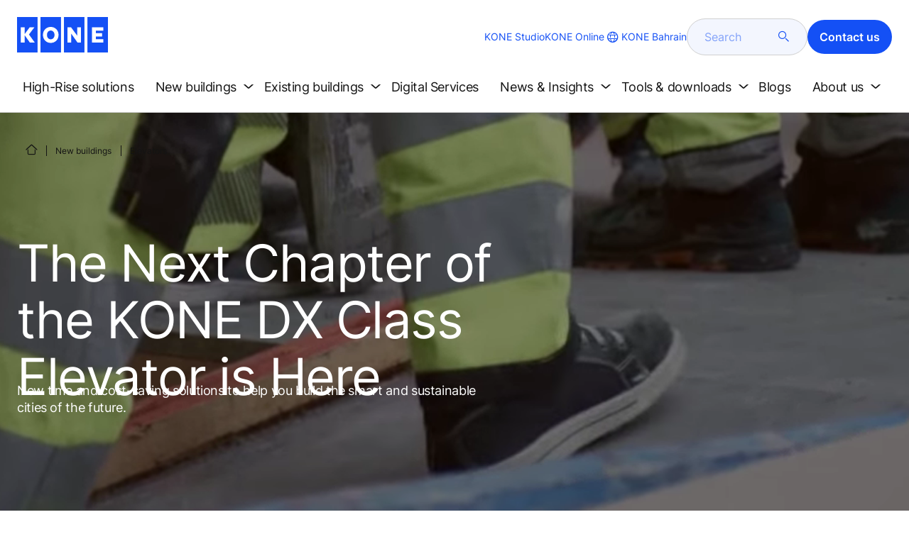

--- FILE ---
content_type: text/html; charset=utf-8
request_url: https://www.kone.bh/en/new-buildings/elevators/
body_size: 30987
content:
<!DOCTYPE html>

<html lang="en" dir="ltr">
<head>
    <meta charset="utf-8">
    <meta http-equiv="X-UA-Compatible" content="IE=edge">
    <meta name="HandheldFriendly" content="True">
    <meta name="MobileOptimized" content="320">
    <meta name="viewport" content="width=device-width, initial-scale=1.0">
    

    <meta name="pagetcmid" content="tcm:266-17716-64" />
        <meta name="description" content="Discover KONE's advanced vertical solutions for residential & commercial Elevators. Explore KONE lift solutions designed to meet building needs." />
        <meta name="keywords" content="Elevator,Smart elevator,passenger lift" />
        <meta class="SwifType" data-type="string" name="title" content="" />
            <meta name="robots" content="INDEX,FOLLOW" />
        <link rel="canonical" href="https://www.kone.bh/en/new-buildings/elevators/" />
        <meta property="og:title" content="KONE Lifts | Commercial & Residential Elevators " />
        <meta property="og:type" content="website" />
        <meta property="og:url" content="https://www.kone.bh/en/new-buildings/elevators/" />
        <meta property="og:image" content="https://www.kone.bh/en/Images/city_skyline1_1440x500_tcm266-113445.jpg" />
        <meta property="og:description" content="Discover KONE's advanced vertical solutions for residential & commercial Elevators. Explore KONE lift solutions designed to meet building needs." />
        <meta property="og:site_name" content="KONE Bahrain" />
        <meta name="twitter:card" content="summary">
        <meta name="twitter:site" content="konecorporation">
        <meta name="twitter:title" content="KONE Lifts | Commercial & Residential Elevators ">
        <meta name="twitter:description" content="Discover KONE's advanced vertical solutions for residential & commercial Elevators. Explore KONE lift solutions designed to meet building needs.">
        <meta name="twitter:creator" content="konecorporation">
        <meta name="twitter:image" content="https://www.kone.bh/en/Images/city_skyline1_1440x500_tcm266-113445.jpg">
    
<script>
    var digitalData = {
        page : {
            pageInfo : {
  "FormAssemblyId": "821",
  "pageID": "17716",
  "pageType": "Generic Page",
  "pageName": "Elevators",
  "windowTitle": "KONE Lifts | Commercial & Residential Elevators - KONE Bahrain",
  "pageDescription": "Discover KONE's advanced vertical solutions for residential & commercial Elevators. Explore KONE lift solutions designed to meet building needs.",
  "indexOptions": "INDEX",
  "followLinksOptions": "FOLLOW",
  "businessLine": "NEB",
  "campaignName": "DX-NEB"
}
            }
    };
    
</script>

    <link href="/fonts/KONE-Icon-Font-new.woff2" type="font/woff2">
    <link href="/fonts/KONE_Information.woff2" rel="preload" type="font/woff2" as="font" crossorigin="anonymous">
    <link href="/fonts/Inter-Regular.ttf" rel="preload" type="font/ttf" as="font" crossorigin="anonymous">
    <link href="/fonts/Inter-SemiBold.ttf" rel="preload" type="font/ttf" as="font" crossorigin="anonymous">
    
    <script src="/Scripts/jquery.min.js?t=20251212" defer></script>

    
                    
    <script src="/bundles/seo?v=20260201" defer></script>


    
    <script src="/Scripts/kone-bundle.min.js?t=20251212" defer></script>

    <link href="/Content/kone-icons.css?t=20251212" rel='stylesheet'>
    <noscript><link rel="stylesheet" href="/Content/kone-icons.css?t=20251212"></noscript>
    <script>
        (function () {
            var meta = document.createElement('meta');
            meta.className = 'sr-only';
            document.head.appendChild(meta);
            var value = window.getComputedStyle(meta).getPropertyValue('width');
            document.head.removeChild(meta);
            return true;
        }());
    </script>
    <script>function cdnFallback(img) { img.onerror = null; var s = ''; img.src = img.src.replace(s, s.slice(-1) === '/' ? '/' : ''); }</script>
    <title>KONE Lifts | Commercial & Residential Elevators  - KONE Bahrain </title>

<!-- No valid script specified for chat -->
    <style type="text/css">
        html, body, div, header, footer, main, section, nav, h1, h2, h3, h4, h5, h6, img, svg, p, a, hr, span, ol, ul, li, form, input, label {
            margin: 0;
            padding: 0;
            border: none;
            font-size: 100%;
            vertical-align: baseline
        }

        *, *::before, *::after {
            box-sizing: border-box
        }

        svg:not(:root) {
            overflow: hidden
        }

        input {
            border-radius: 0
        }

            input::placeholder {
                opacity: .5
            }

        .loader {
            display: none
        }

        @font-face {
            font-family: KONE;
            src: url("/fonts/KONE_Information.woff2") format("woff2");
            font-weight: normal;
            font-style: normal;
            font-display: swap
        }

        @font-face {
            font-family: INTER;
            src: url("/fonts/Inter-Regular.ttf") format("truetype");
            font-weight: normal;
            font-style: normal;
            font-display: swap
        }

        @font-face {
            font-family: INTERSEMIBOLD;
            src: url("/fonts/Inter-SemiBold.ttf") format("truetype");
            font-weight: normal;
            font-style: normal;
            font-display: swap
        }

        :root {
            --light-primary-white: #FFFFFF;
            --light-primary-black: #141414;
            --light-primary-kone-blue: #1450F5;
            --light-secondary-sand: #F3EEE6;
            --light-secondary-yellow: #FFE141;
            --light-secondary-light-blue: #D2F5FF;
            --light-secondary-pink: #FFCDD7;
            --light-secondary-green: #AAE1C8;
            --light-accent-accent-red: #FF5F28;
            --light-accent-accent-orange: #FFA023;
            --light-accent-accent-green: #1ED273;
            --light-accent-destructive-text: #F51414;
            --light-grayscale-100-text: var(--light-primary-black);
            --light-grayscale-150-hover: #4F4F4F;
            --light-grayscale-200-inactive: #727272;
            --light-grayscale-300-disabled: #959595;
            --light-grayscale-400-border: #D0D0D0;
            --light-grayscale-500: #E7E7E7;
            --light-grayscale-600-bg-tertiary: #F1F1F1;
            --light-grayscale-700-bg-secondary: #F8F8F8;
            --light-grayscale-800-bg-primary: var(--light-primary-white);
            --light-color-background-bg-blue: #F3F6FE;
            --light-color-background-bg-green: #E8FBF1;
            --light-color-background-bg-orange: #FFF6E9;
            --light-color-background-bg-red: #FFEFE9;
            --light-blue-d-80: #142041;
            --light-blue-d-60: #142C6E;
            --light-blue-d-40: #14389B;
            --light-blue-d-20: #1444C8;
            --light-blue-l-20: #4373F7;
            --light-blue-l-40: #7296F9;
            --light-blue-l-60: #A1B9FB;
            --light-blue-l-80: #D0DCFD;
            --light-blue-l-90: #E7EDFE;
            --light-green-d-80: #10351A;
            --light-green-d-60: #0C5621;
            --light-green-d-40: #087827;
            --light-green-d-20: #18A85C;
            --light-green-l-20: #4BDB8F;
            --light-green-l-40: #78E4AB;
            --light-green-l-60: #A5EDC7;
            --light-green-l-80: #D2F6E3;
            --light-orange-d-80: #433017;
            --light-orange-d-60: #724C1A;
            --light-orange-d-40: #A1681D;
            --light-orange-d-20: #D08420;
            --light-orange-l-20: #FFB34F;
            --light-orange-l-40: #FFC67B;
            --light-orange-l-60: #FFD9A7;
            --light-orange-l-80: #FFECD3;
            --light-red-d-80: #432318;
            --light-red-d-60: #72321C;
            --light-red-d-40: #A14120;
            --light-red-d-20: #D05024;
            --light-red-l-20: #FF7F53;
            --light-red-l-40: #FF9F7E;
            --light-red-l-60: #FFBFA9;
            --light-red-l-80: #FFDFD4
        }

        html {
            font-size: 1rem;
            scroll-behavior: smooth;
            scroll-padding-top: var(--scroll-padding, 50px)
        }

        body {
            position: relative;
            background-color: var(--light-primary-white);
            color: var(--light-primary-black);
            font-family: INTER,Arial,"Helvetica Neue",Helvetica,sans-serif;
            font-size: 1rem;
            line-height: 1.5;
            overflow-x: hidden
        }

            body:before {
                z-index: 5000;
                position: fixed;
                width: 100%;
                padding: .625rem 0;
                bottom: 0
            }

        a[name] {
            display: none
        }

        .sr-only {
            position: absolute;
            width: 1px;
            height: 1px;
            padding: 0;
            margin: -1px;
            overflow: hidden;
            clip: rect(0, 0, 0, 0);
            border: 0
        }

        .hidden {
            display: none
        }

        .scroll-menu {
            overflow-y: scroll;
            max-height: 125px
        }

        body:before {
            content: "handheld";
            display: none
        }

        .screen {
            display: none
        }

        .handheld {
            display: flex
        }

        @media(min-width: 800px),print {
            body:before {
                content: "medium-screen";
                display: none
            }

            .screen {
                display: flex
            }

            .handheld {
                display: none
            }
        }

        @media(min-width: 1200px),print {
            body:before {
                content: "wide-screen";
                display: none
            }

            .screen {
                display: flex
            }

            .medium-screen {
                display: flex
            }

            .handheld {
                display: none
            }
        }

        @media(min-width: 1400px),print {
            body:before {
                content: "large-screen";
                display: none
            }
        }

        @media(min-width: 1600px),print {
            body:before {
                content: "extra-large-screen";
                display: none
            }
        }

        .bg-sand {
            background-color: var(--light-secondary-sand)
        }

        .bg-lightblue {
            background-color: var(--light-color-background-bg-blue)
        }

        .bg-pink {
            background-color: var(--light-primary-white)
        }

        .bg-green {
            background-color: var(--light-secondary-green)
        }

        .bg-white {
            background-color: var(--light-primary-white)
        }

        .bg-koneblue {
            background-color: var(--light-primary-kone-blue)
        }

        a {
            color: var(--light-primary-kone-blue);
            text-decoration: underline;
            text-underline-offset: .25em;
            display: inline-block
        }

            a:hover {
                color: var(--light-blue-d-20);
                text-decoration: underline
            }

        p {
            margin-top: 0
        }

            p:empty {
                display: none
            }

        h6, .h6, h5, .h5, h4, .h4, h3, .h3, h2, .h2, h1, .h1 {
            margin-top: 0;
            font-weight: 400;
            letter-spacing: -0.02em
        }

        h1, .h1 {
            font-size: 2.5rem;
            line-height: 3rem
        }

        @media(min-width: 480px),print {
            h1, .h1 {
                font-size: clamp(2.5rem, 2.5vw + 1.75rem, 3rem);
                line-height: clamp(3rem, 2.5vw + 2.25rem, 3.5rem)
            }
        }

        @media(min-width: 800px),print {
            h1, .h1 {
                font-size: clamp(3rem, 2.5vw + 1.75rem, 3.625rem);
                line-height: clamp(3.5rem, 2.5vw + 2.75rem, 4rem)
            }
        }

        @media(min-width: 1200px),print {
            h1, .h1 {
                font-size: 3.625rem;
                line-height: 4rem
            }
        }

        h2, .h2 {
            font-size: 2rem;
            line-height: 2.5rem
        }

        @media(min-width: 480px),print {
            h2, .h2 {
                font-size: clamp(2rem, 2.5vw + 1.25rem, 2.5rem);
                line-height: clamp(2.5rem, 2.5vw + 1.75rem, 3rem)
            }
        }

        @media(min-width: 800px),print {
            h2, .h2 {
                font-size: clamp(2.5rem, 2vw + 1.5rem, 3rem);
                line-height: clamp(3rem, 2.5vw + 2.25rem, 3.5rem)
            }
        }

        @media(min-width: 1200px),print {
            h2, .h2 {
                font-size: 3rem;
                line-height: 3.5rem
            }
        }

        h3, .h3 {
            font-size: 1.75rem;
            line-height: 2.5rem
        }

        @media(min-width: 480px),print {
            h3, .h3 {
                font-size: clamp(1.75rem, 1.25vw + 1.375rem, 2rem);
                line-height: clamp(2.5rem, 0vw + 2.5rem, 2.5rem)
            }
        }

        @media(min-width: 800px),print {
            h3, .h3 {
                font-size: clamp(2rem, 2vw + 1rem, 2.5rem);
                line-height: clamp(2.5rem, 2.5vw + 1.75rem, 3rem)
            }
        }

        @media(min-width: 1200px),print {
            h3, .h3 {
                font-size: 2.5rem;
                line-height: 3rem
            }
        }

        h4, .h4 {
            font-size: 1.5rem;
            line-height: 2rem
        }

        @media(min-width: 480px),print {
            h4, .h4 {
                font-size: clamp(1.5rem, 1.25vw + 1.125rem, 1.75rem);
                line-height: clamp(2rem, 2.5vw + 1.25rem, 2.5rem)
            }
        }

        @media(min-width: 800px),print {
            h4, .h4 {
                font-size: clamp(1.75rem, 1vw + 1.25rem, 2rem);
                line-height: clamp(2.5rem, 0vw + 2.5rem, 2.5rem)
            }
        }

        @media(min-width: 1200px),print {
            h4, .h4 {
                font-size: 2rem;
                line-height: 2.5rem
            }
        }

        h5, .h5 {
            font-size: 1.25rem;
            line-height: 2rem
        }

        @media(min-width: 480px),print {
            h5, .h5 {
                font-size: clamp(1.25rem, 1.25vw + 0.875rem, 1.5rem);
                line-height: clamp(2rem, 0vw + 2rem, 2rem)
            }
        }

        @media(min-width: 800px),print {
            h5, .h5 {
                font-size: clamp(1.5rem, 1vw + 1rem, 1.75rem);
                line-height: clamp(2rem, 2.5vw + 1.25rem, 2.5rem)
            }
        }

        @media(min-width: 1200px),print {
            h5, .h5 {
                font-size: 1.75rem;
                line-height: 2.5rem
            }
        }

        h6, .h6 {
            font-size: 1.125rem;
            line-height: 1.5rem
        }

        @media(min-width: 480px),print {
            h6, .h6 {
                font-size: clamp(1.125rem, 0.625vw + 0.9375rem, 1.25rem);
                line-height: clamp(1.5rem, 2.5vw + 0.75rem, 2rem)
            }
        }

        @media(min-width: 800px),print {
            h6, .h6 {
                font-size: clamp(1.25rem, 1vw + 0.75rem, 1.5rem);
                line-height: clamp(2rem, 0vw + 2rem, 2rem)
            }
        }

        @media(min-width: 1200px),print {
            h6, .h6 {
                font-size: 1.5rem;
                line-height: 2rem
            }
        }

        .display-text {
            font-size: 4rem
        }

        @media(min-width: 800px),print {
            .display-text {
                font-size: 4.5rem
            }
        }

        .kone-header-navigation .bilingual a {
            font-size: 1.125rem;
            line-height: 1.5rem;
            font-family: INTERSEMIBOLD,sans-serif;
            letter-spacing: normal
        }

        .rtf .subtitle {
            font-family: KONE,sans-serif;
            font-size: 1rem;
            line-height: 1.5rem;
            letter-spacing: .05em;
            text-transform: uppercase
        }

        .rtf .actions a:not(.btn), .rtf .details .table-container table thead tr th, .rtf .details .table-container table thead tr td, .rtf .details .table-container table td, .rtf .details .table-container table th, .rtf .details .table-container > *, .rtf .details {
            font-size: 1rem;
            line-height: 1.5rem;
            letter-spacing: normal
        }

        .rtf .footer {
            font-size: 0.875rem;
            line-height: 1.5rem;
            letter-spacing: normal
        }

        ol, ul {
            list-style: none;
            padding-left: 1.5rem
        }

        ol, ul {
            margin-top: 0
        }

            ol ol, ul ul, ol ul, ul ol {
                margin-bottom: 0
            }

        blockquote {
            margin: 0 0 1rem
        }

        b, strong {
            font-weight: 600
        }

        sub, sup {
            position: relative;
            line-height: 0;
            vertical-align: baseline
        }

        sub {
            bottom: -0.25em
        }

        sup {
            top: -0.5em
        }

        figure {
            margin: 0 0 1rem
        }

        img, svg {
            vertical-align: middle
        }

        img {
            max-width: 100%;
            height: auto;
            display: block
        }

        button {
            border-radius: 0;
            background-color: rgba(0,0,0,0)
        }

            button:focus:not(:focus-visible) {
                outline: 0
            }

        [role=button] {
            cursor: pointer
        }

        button, [type=button], [type=reset], [type=submit] {
            -webkit-appearance: button
        }

            button:not(:disabled), [type=button]:not(:disabled), [type=reset]:not(:disabled), [type=submit]:not(:disabled) {
                cursor: pointer
            }

        ::-moz-focus-inner {
            padding: 0;
            border-style: none
        }

        [hidden] {
            display: none !important
        }

        .media {
            margin-bottom: 2rem
        }

        .rtf .subtitle {
            margin-bottom: .75rem;
            color: var(--light-primary-kone-blue);
            text-transform: uppercase;
            font-family: KONE,sans-serif
        }

        .rtf h3, .rtf h4, .rtf h5, .rtf h6 {
            margin-bottom: .5rem
        }

        .rtf .details {
            margin-bottom: 1.5rem
        }

            .rtf .details > *:not(:last-child) {
                margin-bottom: 1.2em
            }

            .rtf .details ul {
                list-style: disc
            }

            .rtf .details ol {
                list-style: decimal
            }

            .rtf .details .table-container > *:not(table):not(:last-child) {
                margin-bottom: 1rem
            }

            .rtf .details .table-container ul {
                list-style: disc
            }

            .rtf .details .table-container ol {
                list-style: decimal
            }

            .rtf .details .table-container table {
                border-collapse: collapse;
                width: 100%;
                background-color: var(--light-primary-white);
                text-align: left;
                border-top: 1px solid #000
            }

                .rtf .details .table-container table th {
                    position: relative;
                    font-weight: bold
                }

                .rtf .details .table-container table td {
                    position: relative
                }

                .rtf .details .table-container table thead tr th, .rtf .details .table-container table thead tr td {
                    vertical-align: top
                }

                .rtf .details .table-container table thead tr th, .rtf .details .table-container table thead tr td, .rtf .details .table-container table tbody tr th, .rtf .details .table-container table tbody tr td, .rtf .details .table-container table tfoot tr td, .rtf .details .table-container table tfoot tr th {
                    border-right: 1px solid #000;
                    border-bottom: 1px solid #000;
                    background-clip: padding-box
                }

                .rtf .details .table-container table thead tr th, .rtf .details .table-container table thead tr td, .rtf .details .table-container table tbody tr th, .rtf .details .table-container table tfoot tr th {
                    font-family: INTERSEMIBOLD,sans-serif
                }

                .rtf .details .table-container table thead tr {
                    border-collapse: separate
                }

                    .rtf .details .table-container table thead tr th, .rtf .details .table-container table thead tr td {
                        padding: .75rem 1.5rem;
                        text-align: left
                    }

                        .rtf .details .table-container table thead tr th:focus, .rtf .details .table-container table thead tr td:focus {
                            outline: none
                        }

                        .rtf .details .table-container table thead tr th:first-child, .rtf .details .table-container table thead tr td:first-child {
                            border-right: none;
                            z-index: 10
                        }

                            .rtf .details .table-container table thead tr th:first-child::after, .rtf .details .table-container table thead tr td:first-child::after {
                                position: absolute;
                                content: "";
                                top: 0;
                                right: 0;
                                width: 1px;
                                height: 100%;
                                display: block;
                                background: #000
                            }

                            .rtf .details .table-container table thead tr th:first-child::before, .rtf .details .table-container table thead tr td:first-child::before {
                                position: absolute;
                                content: "";
                                top: 0;
                                left: 0;
                                width: 1px;
                                height: 100%;
                                display: block;
                                background: #000
                            }

                .rtf .details .table-container table tbody tr td, .rtf .details .table-container table tbody tr th, .rtf .details .table-container table tfoot tr td, .rtf .details .table-container table tfoot tr th {
                    padding: .75rem 1.5rem
                }

                    .rtf .details .table-container table tbody tr td:first-child, .rtf .details .table-container table tbody tr th:first-child, .rtf .details .table-container table tfoot tr td:first-child, .rtf .details .table-container table tfoot tr th:first-child {
                        border-right: none;
                        z-index: 10;
                        font-family: INTERSEMIBOLD,sans-serif
                    }

                        .rtf .details .table-container table tbody tr td:first-child::after, .rtf .details .table-container table tbody tr th:first-child::after, .rtf .details .table-container table tfoot tr td:first-child::after, .rtf .details .table-container table tfoot tr th:first-child::after {
                            position: absolute;
                            content: "";
                            top: 0;
                            right: 0;
                            width: 1px;
                            height: 100%;
                            display: block;
                            background: #000
                        }

                        .rtf .details .table-container table tbody tr td:first-child::before, .rtf .details .table-container table tbody tr th:first-child::before, .rtf .details .table-container table tfoot tr td:first-child::before, .rtf .details .table-container table tfoot tr th:first-child::before {
                            position: absolute;
                            content: "";
                            top: 0;
                            left: 0;
                            width: 1px;
                            height: 100%;
                            display: block;
                            background: #000
                        }

                .rtf .details .table-container table tbody tr:hover.row-has-link, .rtf .details .table-container table tfoot tr:hover.row-has-link {
                    cursor: pointer
                }

                .rtf .details .table-container table.downloadtable {
                    border-top: 1px solid #000;
                    border-left: 1px solid #000
                }

                    .rtf .details .table-container table.downloadtable thead tr th, .rtf .details .table-container table.downloadtable thead tr td, .rtf .details .table-container table.downloadtable tbody tr th, .rtf .details .table-container table.downloadtable tbody tr td, .rtf .details .table-container table.downloadtable tfoot tr td, .rtf .details .table-container table.downloadtable tfoot tr th {
                        border-bottom: 1px solid #000;
                        border-right: 1px solid #000
                    }

                        .rtf .details .table-container table.downloadtable thead tr th:first-child::after, .rtf .details .table-container table.downloadtable thead tr th:first-child::before, .rtf .details .table-container table.downloadtable thead tr td:first-child::after, .rtf .details .table-container table.downloadtable thead tr td:first-child::before {
                            display: none
                        }

                        .rtf .details .table-container table.downloadtable tbody tr td:first-child::after, .rtf .details .table-container table.downloadtable tbody tr td:first-child::before, .rtf .details .table-container table.downloadtable tbody tr th:first-child::after, .rtf .details .table-container table.downloadtable tbody tr th:first-child::before, .rtf .details .table-container table.downloadtable tfoot tr td:first-child::after, .rtf .details .table-container table.downloadtable tfoot tr td:first-child::before, .rtf .details .table-container table.downloadtable tfoot tr th:first-child::after, .rtf .details .table-container table.downloadtable tfoot tr th:first-child::before {
                            display: none
                        }

                .rtf .details .table-container table.tablesorter .tablesorter-header {
                    cursor: pointer
                }

                    .rtf .details .table-container table.tablesorter .tablesorter-header > .tablesorter-header-inner {
                        padding-right: 2rem;
                        position: relative
                    }

                        .rtf .details .table-container table.tablesorter .tablesorter-header > .tablesorter-header-inner::after {
                            position: absolute;
                            font-family: KONE-Icon-Font;
                            font-size: 1rem;
                            right: 0;
                            top: 3px
                        }

                    .rtf .details .table-container table.tablesorter .tablesorter-header.tablesorter-headerUnSorted > .tablesorter-header-inner::after {
                        -webkit-transform: rotate(90deg);
                        -moz-transform: rotate(90deg);
                        -o-transform: rotate(90deg);
                        transform: rotate(90deg);
                        content: ""
                    }

                    .rtf .details .table-container table.tablesorter .tablesorter-header.tablesorter-headerAsc > div::after {
                        content: ""
                    }

                    .rtf .details .table-container table.tablesorter .tablesorter-header.tablesorter-headerDesc > div::after {
                        content: ""
                    }

        @media(min-width: 800px),print {
            .rtf .details .table-container table tbody tr td:first-child, .rtf .details .table-container table tfoot tr td:first-child {
                font-family: INTER,Arial,"Helvetica Neue",Helvetica,sans-serif
            }
        }

        .rtf .actions {
            display: flex;
            flex-direction: column;
            row-gap: 1.5rem;
            margin-bottom: 1.5rem
        }

            .rtf .actions * {
                align-self: flex-start
            }

        .rtf > *:last-child {
            margin-bottom: 0 !important
        }

        @media(min-width: 800px),print {
            .rtf h3, .rtf h4, .rtf h5, .rtf h6 {
                margin-bottom: 1rem
            }
        }

        .lazyload, .lazyloading {
            opacity: 0
        }

        .lazyloaded {
            opacity: 1;
            transition: opacity 300ms
        }

        .entireEleClickable h3 a, .entireEleClickable h4 a, .entireEleClickable h5 a {
            text-decoration: none;
            color: var(--light-primary-black)
        }

        .entireEleClickable:has(h3 a[href]), .entireEleClickable:has(h4 a[href]), .entireEleClickable:has(h5 a[href]) {
            cursor: pointer
        }

            .entireEleClickable:has(h3 a[href]):hover h3 a[href], .entireEleClickable:has(h3 a[href]):hover h4 a[href], .entireEleClickable:has(h3 a[href]):hover h5 a[href], .entireEleClickable:has(h4 a[href]):hover h3 a[href], .entireEleClickable:has(h4 a[href]):hover h4 a[href], .entireEleClickable:has(h4 a[href]):hover h5 a[href], .entireEleClickable:has(h5 a[href]):hover h3 a[href], .entireEleClickable:has(h5 a[href]):hover h4 a[href], .entireEleClickable:has(h5 a[href]):hover h5 a[href] {
                text-decoration: underline
            }

        .kone-header {
            z-index: 1100;
            position: relative
        }

            .kone-header a {
                text-decoration: none
            }

            .kone-header ul {
                padding: 0;
                margin: 0
            }

                .kone-header ul ul {
                    padding: 0;
                    margin: 0
                }

        .kone-header-navigation {
            width: 100%;
            display: block;
            background-color: var(--light-primary-white)
        }

            .kone-header-navigation.fixed-nav {
                position: fixed;
                top: 0;
                left: 0;
                right: 0
            }

        .kone-header-navigation__sticklylinks {
            display: none
        }

        .kone-header-navigation__header.fixed {
            position: fixed;
            z-index: 10;
            width: 100%;
            background-color: var(--light-primary-white);
            left: 0
        }

        .kone-header-navigation__header .pagename {
            color: var(--light-primary-kone-blue);
            text-align: center;
            text-transform: uppercase;
            font-size: .625rem;
            line-height: .75rem;
            padding: .625rem 0;
            border-bottom: 1px solid #ccc
        }

        .kone-header-navigation__header .header-sections {
            position: relative;
            padding: 1rem 0;
            width: 100%;
            color: var(--light-primary-kone-blue);
            border-bottom: 1px solid #ccc
        }

            .kone-header-navigation__header .header-sections .container {
                display: flex;
                align-items: center;
                column-gap: .5rem;
                justify-content: space-between
            }

            .kone-header-navigation__header .header-sections .header-logo img {
                width: 6.125rem
            }

            .kone-header-navigation__header .header-sections .header-controls {
                display: flex;
                flex-direction: column;
                flex: 1 1 50%;
                max-width: 85%;
                align-items: flex-end;
                row-gap: 1rem
            }

                .kone-header-navigation__header .header-sections .header-controls .others-details {
                    display: none
                }

                .kone-header-navigation__header .header-sections .header-controls .controls-details {
                    display: flex;
                    column-gap: .5rem
                }

                    .kone-header-navigation__header .header-sections .header-controls .controls-details .contactus, .kone-header-navigation__header .header-sections .header-controls .controls-details .website-search {
                        display: none
                    }

                    .kone-header-navigation__header .header-sections .header-controls .controls-details .language-selector.desktop {
                        display: none
                    }

                    .kone-header-navigation__header .header-sections .header-controls .controls-details .language-selector .network {
                        display: flex;
                        align-items: center;
                        text-align: left;
                        margin-left: auto;
                        flex-direction: row-reverse
                    }

                        .kone-header-navigation__header .header-sections .header-controls .controls-details .language-selector .network span:last-child {
                            font-size: .75rem;
                            line-height: .75rem
                        }

                        .kone-header-navigation__header .header-sections .header-controls .controls-details .language-selector .network span:first-child, .kone-header-navigation__header .header-sections .header-controls .controls-details .language-selector .network span:only-child {
                            font-size: 1.5rem;
                            line-height: 1.5rem
                        }

                    .kone-header-navigation__header .header-sections .header-controls .controls-details .hamberger-menu .navicon {
                        display: inline-block;
                        padding: 0
                    }

                        .kone-header-navigation__header .header-sections .header-controls .controls-details .hamberger-menu .navicon:before {
                            font-family: KONE-Icon-Font;
                            font-size: 1.7rem;
                            line-height: 1.7rem;
                            color: var(--light-primary-kone-blue)
                        }

                        .kone-header-navigation__header .header-sections .header-controls .controls-details .hamberger-menu .navicon:hover, .kone-header-navigation__header .header-sections .header-controls .controls-details .hamberger-menu .navicon:focus {
                            text-decoration: none
                        }

                        .kone-header-navigation__header .header-sections .header-controls .controls-details .hamberger-menu .navicon.collapsed:before {
                            content: ""
                        }

                        .kone-header-navigation__header .header-sections .header-controls .controls-details .hamberger-menu .navicon.expanded:before {
                            content: ""
                        }

        .kone-header-navigation .bilingual {
            display: flex;
            flex-wrap: wrap;
            row-gap: .75rem;
            margin: .75rem;
            padding: .5rem;
            justify-content: space-between;
            background-color: var(--light-color-background-bg-blue);
            border-radius: 1.25rem;
            border: 1px solid var(--light-grayscale-600-bg-tertiary)
        }

            .kone-header-navigation .bilingual a {
                color: var(--light-primary-black);
                align-self: center;
                padding: .75rem 1.25rem;
                flex: 1 1 auto;
                text-align: center
            }

                .kone-header-navigation .bilingual a.active-language {
                    background-color: var(--light-primary-kone-blue);
                    color: var(--light-primary-white);
                    pointer-events: none;
                    cursor: not-allowed;
                    border-radius: 50rem
                }

        .kone-header-navigation .mobile-ribbon-footer {
            position: fixed;
            padding-top: 1.5rem;
            padding-bottom: 1.5rem;
            bottom: 0;
            left: 0;
            right: 0;
            width: 100%;
            background-color: var(--light-primary-kone-blue);
            z-index: 1000;
            box-shadow: 0px -30px 30px 10px hsla(0,0%,100%,.8)
        }

            .kone-header-navigation .mobile-ribbon-footer ul {
                display: flex;
                width: 100%;
                justify-content: space-evenly;
                align-items: center;
                height: 100%;
                background-color: rgba(0,0,0,0)
            }

                .kone-header-navigation .mobile-ribbon-footer ul li a {
                    color: var(--light-primary-white);
                    border: none;
                    font-size: 1.5rem;
                    line-height: 1.5rem
                }

                    .kone-header-navigation .mobile-ribbon-footer ul li a span {
                        font-size: 2rem;
                        line-height: 2rem
                    }

        .kone-header-navigation .search-popup {
            position: fixed;
            top: 0;
            bottom: 0;
            right: 0;
            left: 0;
            background-color: var(--light-primary-white);
            z-index: 1000;
            display: none
        }

        .kone-header-navigation .search-popup__close {
            position: absolute;
            top: 1rem;
            right: 1rem;
            color: var(--light-primary-kone-blue);
            cursor: pointer
        }

            .kone-header-navigation .search-popup__close span {
                font-size: 1.5rem
            }

        .kone-header-navigation .search-popup .search-form-mobile {
            position: relative;
            top: 50%;
            transform: translateY(-50%)
        }

        .kone-header-navigation .search-popup form {
            margin-left: 1.25rem;
            margin-right: 1.25rem;
            display: flex;
            column-gap: .625rem;
            z-index: 1000
        }

            .kone-header-navigation .search-popup form .search-input {
                display: flex;
                width: 100%
            }

                .kone-header-navigation .search-popup form .search-input input[type=search] {
                    font-family: INTER,Arial,"Helvetica Neue",Helvetica,sans-serif;
                    font-size: 1rem;
                    background-color: var(--light-color-background-bg-blue);
                    border-radius: 50rem;
                    border: 1px solid var(--light-grayscale-400-border);
                    color: var(--light-primary-kone-blue);
                    padding: .625rem 1rem;
                    background-image: none;
                    -webkit-appearance: textfield;
                    box-sizing: content-box;
                    height: 1.75rem;
                    width: 100%;
                    -webkit-box-sizing: content-box;
                    -webkit-transition: all .5s;
                    -moz-transition: all .5s;
                    transition: all .5s
                }

                    .kone-header-navigation .search-popup form .search-input input[type=search]:focus {
                        border: 2px solid var(--light-primary-kone-blue)
                    }

                    .kone-header-navigation .search-popup form .search-input input[type=search]::-webkit-input-placeholder {
                        color: var(--light-primary-kone-blue)
                    }

                    .kone-header-navigation .search-popup form .search-input input[type=search]:-moz-placeholder {
                        color: var(--light-primary-kone-blue);
                        opacity: 1
                    }

                    .kone-header-navigation .search-popup form .search-input input[type=search]::-moz-placeholder {
                        color: var(--light-primary-kone-blue);
                        opacity: 1
                    }

                    .kone-header-navigation .search-popup form .search-input input[type=search]:-ms-input-placeholder {
                        color: var(--light-primary-kone-blue)
                    }

            .kone-header-navigation .search-popup form button {
                color: var(--light-primary-kone-blue);
                padding: 0
            }

                .kone-header-navigation .search-popup form button span {
                    display: inline-block;
                    font-size: 1.75rem;
                    transform: rotate(270deg)
                }

        .kone-header-navigation .search-popup .elastic-suggestions {
            position: absolute;
            z-index: 500;
            background-color: var(--light-primary-white);
            border-radius: 20px;
            box-shadow: 0px 4px 8px 0px rgba(20,20,20,.15);
            margin-left: 1.25rem;
            margin-top: .75rem;
            padding: .75rem;
            display: none
        }

            .kone-header-navigation .search-popup .elastic-suggestions .suggestion-item {
                padding: .5rem .5rem;
                color: var(--light-primary-black)
            }

                .kone-header-navigation .search-popup .elastic-suggestions .suggestion-item:hover {
                    background-color: var(--light-color-background-bg-blue);
                    cursor: pointer;
                    border-radius: 12px
                }

        .kone-header .navigation .target-group-avatar-container.tooltip-container.active .tooltip {
            font-size: 12px;
            top: 1px;
            line-height: 1.4;
            min-height: 27px;
            right: 34px
        }

            .kone-header .navigation .target-group-avatar-container.tooltip-container.active .tooltip::after {
                right: -13px;
                top: 0;
                border-left-width: 13px;
                border-top-width: 13px;
                border-bottom-width: 13px
            }

        @media(max-width: 1024px) {
            .kone-header .navigation .logo .target-group-avatar-container {
                display: block;
                height: 30px;
                width: 30px;
                position: absolute;
                right: 75px;
                top: 10px
            }

                .kone-header .navigation .logo .target-group-avatar-container .target-group-avatar {
                    border-radius: 15px;
                    display: block;
                    height: 30px;
                    width: 30px
                }

                .kone-header .navigation .logo .target-group-avatar-container .target-group-change {
                    display: block;
                    font-size: 14px;
                    height: 18px;
                    width: 18px;
                    opacity: 1;
                    padding-right: 0;
                    right: -11px
                }

                    .kone-header .navigation .logo .target-group-avatar-container .target-group-change .icon-edit {
                        position: relative;
                        top: -6px
                    }
        }
    </style>
    <link rel="preload" href="/Content/kone-styles-ltr-mobile.css?t=20251212" as="style">
    <link rel="stylesheet" href="/Content/kone-styles-ltr-mobile.css?t=20251212" media="screen and (min-width: 360px)">
    <link rel="preload" href="/Content/kone-styles-ltr-tablet.css?t=20251212" as="style">
    <link rel="stylesheet" href="/Content/kone-styles-ltr-tablet.css?t=20251212" media="screen and (min-width: 800px)" />
    <link rel="preload" href="/Content/kone-styles-ltr-desktop.css?t=20251212" as="style">
    <link rel="stylesheet" href="/Content/kone-styles-ltr-desktop.css?t=20251212" media="screen and (min-width: 1200px)" />
    <link rel="stylesheet" href="/Content/kone-print.css?t=20251212" media="print" />
    <link rel="shortcut icon" type="image/x-icon" href="/Content/images/KONE-favicon.ico" />

    <script src="/Scripts/adobeDataLayer.js?v=20260201" defer></script>

    <script src="//assets.adobedtm.com/9856e9bd8319/0a450bd91782/launch-2b45bd016ddf.min.js?v=20260201" defer></script>

</head>

<body class="newNavEnabled" data-country-selector-overlay-first-run="false" data-cdn-img="" data-lang="EN" data-formdata='{&quot;form-data&quot;:{&quot;tfa_1&quot; : &quot;tfa_2&quot;,&quot;tfa_4&quot; : &quot;tfa_5&quot;,&quot;tfa_245&quot; : &quot;tfa_246&quot;}}'>
    <div id="bwrapperid" data-originalDomain="https://www.kone.bh">
        
        <!-- News Banner Disabled due to Expiry Date 8/31/2025 8:03:22 AM-->


<header class="kone-header" data-swiftype-index="false">
    <section class="kone-header-navigation">
        <div class="kone-header-navigation__header">
            <div class="pagename">
                <div class="container">
                    KONE Lifts | Commercial &amp; Residential Elevators 
                </div>
            </div>
            <div class="header-sections">
                <div class="container">
                    <div class="header-logo">
                        <a href="/en/">
                                    <img src="/en/Images/KONE_logo_blue_tcm266-121992.svg?v=2" class="lazyloaded" alt="Img_KONE_New_Brand_Logo_Blue" title="KONE logo" aria-label="Kone logo and link to Home page" width="50" height="20" />
                        </a>
                    </div>
                    <div class="header-controls">
                        <ul class="others-details" aria-label="Additional links and information">
                                        <li class="other-link">
                                            <a href="https://www.kone.bh/en/studio/tool/">
                                                KONE Studio
                                            </a>
                                        </li>
                                        <li class="other-link">
                                            <a href="https://kone.my.site.com/koneonline/ccloginportal">
                                                KONE Online
                                            </a>
                                        </li>
                                                    </ul>
                        <ul class="controls-details" aria-label="Additional links and information">
                                    <li class="language-selector desktop">
                                        <a aria-label="website country selection" class="network" href="/en/country-selector.aspx">
<span class="icon-network_ip"></span>                                            <span aria-hidden="true">KONE Bahrain</span>
                                        </a>
                                    </li>
                                    <li class="language-selector mobile">
                                        <a aria-label="website country selection" class="network" href="/en/country-selector.aspx">
<span class="icon-network_ip"></span>                                                                                    </a>
                                    </li>
                                                            <li class="website-search">
                                    <form aria-label="Website Search" class="search-form" action="/en/searchresults.aspx" role="search">
                                        <label>
                                            <span class="sr-only">Search</span>
                                            <input type="search" name="search" class="nav-search st-default-search-input" placeholder="Search" aria-label="search">
                                        </label>
                                        <button type="submit" aria-label="submit search"><span class="icon-search"></span></button>
                                    </form>
                                </li>
                                                                <li class="contactus">
                                        <a class="btn btn-primary btn-medium" href="/en/about-us/contact-us/" role="button">
                                            Contact us
                                        </a>
                                    </li>
                            <li class="hamberger-menu">
                                <button class="navicon collapsed" aria-controls="kone-header-navigation" aria-label="Main Menu Toggle" aria-expanded="false"></button>
                            </li>
                        </ul>
                    </div>
                </div>
            </div>
        </div>
            <nav aria-label="Main menu" class="kone-header-navigation__nav" id="kone-header-navigation">
                <div class="container">
                    <ul aria-label="Site menu">
                        
        <li class="navigation-list-item">
            <a role="button" href="/en/high-rise-solutions/" class="main-menu-item" target="_self" data-info="tcm:266-10929-4"><span class="text">High-Rise solutions</span><span class="arrow"></span></a>
        </li>
        <li class="navigation-list-item">
            <a role="button" href="/en/new-buildings/" class="main-menu-item hasChildren" target="_self" data-info="tcm:266-899-4"><span class="text">New buildings</span><span class="arrow"></span></a>
                <div class="sub-menu">
                    <div class="submenu container">
                        <div class="link-info">
                            <div class="link-info-block" data-info="tcm:266-899-4">
                                <p class="link-info-block__title">
                                    <a href="/en/new-buildings/"> New buildings </a>
                                </p>
                                <p class="link-info-block__text">
                                    <span>
Experience advanced smart building solutions for new architecture with KONE UAE. Learn more about our innovative solutions for sustainable buildings.                                    </span>
                                </p>
                            </div>
                                        <div class="link-info-block" data-info="tcm:266-904-4">
                <p class="link-info-block__path">New buildings &gt; </p>
                <p class="link-info-block__title">Elevators</p>
                <p class="link-info-block__text">
                    <span>
Discover KONE&#39;s advanced vertical solutions for residential &amp; commercial Elevators. Explore KONE lift solutions designed to meet building needs.                    </span>
                </p>
            </div>
            <div class="link-info-block" data-info="tcm:266-6239-4">
                <p class="link-info-block__path">New buildings &gt; Elevators &gt; </p>
                <p class="link-info-block__title">KONE MonoSpace&#174; DX</p>
                <p class="link-info-block__text">
                    <span>
Discover the innovative KONE Monospace Dx elevators at KONE UAE. Explore how our Monospace elevators are engineered for efficiency and comfort.                    </span>
                </p>
            </div>
            <div class="link-info-block" data-info="tcm:266-6240-4">
                <p class="link-info-block__path">New buildings &gt; Elevators &gt; </p>
                <p class="link-info-block__title">KONE MiniSpace™ DX</p>
                <p class="link-info-block__text">
                    <span>
Maximize space with KONE MiniSpace elevator. Discover efficiency redefined in confined areas with the compact KONE MiniSpace DX technology.                    </span>
                </p>
            </div>
            <div class="link-info-block" data-info="tcm:266-6241-4">
                <p class="link-info-block__path">New buildings &gt; Elevators &gt; </p>
                <p class="link-info-block__title">KONE TranSys™ DX</p>
                <p class="link-info-block__text">
                    <span>
Discover KONE Transys DX, the innovative solution for freight and passenger elevators. Explore efficient customizable features to meet diverse building needs.                    </span>
                </p>
            </div>
            <div class="link-info-block" data-info="tcm:266-11653-4">
                <p class="link-info-block__path">New buildings &gt; Elevators &gt; </p>
                <p class="link-info-block__title">Monospace Home</p>
                <p class="link-info-block__text">
                    <span>
Discover KONE MonoSpace home elevators in the UAE. Enjoy smooth, safe, and space-saving vertical travel with modern design and reliable performance.                    </span>
                </p>
            </div>
            <div class="link-info-block" data-info="tcm:266-6242-4">
                <p class="link-info-block__path">New buildings &gt; Elevators &gt; </p>
                <p class="link-info-block__title">Elevator connectivity</p>
                <p class="link-info-block__text">
                    <span>
 Discover KONE&#39;s smart elevators and increase the value of your new building. Learn about KONE-connected elevator solutions &amp; enter a new era of a great future.                    </span>
                </p>
            </div>
            <div class="link-info-block" data-info="tcm:266-6244-4">
                <p class="link-info-block__path">New buildings &gt; Elevators &gt; </p>
                <p class="link-info-block__title">Elevator interior design</p>
                <p class="link-info-block__text">
                    <span>
Apply your selections for elevator cabin design to personalize your elevator. Get a luxury elevator interior &amp; exterior design that promotes connectivity.                    </span>
                </p>
            </div>
            <div class="link-info-block" data-info="tcm:266-906-4">
                <p class="link-info-block__path">New buildings &gt; </p>
                <p class="link-info-block__title">Escalators &amp; moving walks</p>
                <p class="link-info-block__text">
                    <span>
Learn about the different types of escalators. We offer flat escalators and airport escalators.                      </span>
                </p>
            </div>
            <div class="link-info-block" data-info="tcm:266-17516-64">
                <p class="link-info-block__path">New buildings &gt; Escalators &amp; moving walks &gt; </p>
                <p class="link-info-block__title">TravelMaster 110</p>
                <p class="link-info-block__text">
                    <span>
Discover the versatile KONE TravelMaster 110, engineered to meet the demands of outdoor commercial escalator use and indoor retail settings.                    </span>
                </p>
            </div>
            <div class="link-info-block" data-info="tcm:266-17532-64">
                <p class="link-info-block__path">New buildings &gt; Escalators &amp; moving walks &gt; </p>
                <p class="link-info-block__title">TravelMaster 115</p>
                <p class="link-info-block__text">
                    <span>
Discover KONE UAE&#39;s Travelmaster 115, the advanced plain escalator technology for improved vertical mobility and smooth people flow in crowded buildings.                    </span>
                </p>
            </div>
            <div class="link-info-block" data-info="tcm:266-17549-64">
                <p class="link-info-block__path">New buildings &gt; Escalators &amp; moving walks &gt; </p>
                <p class="link-info-block__title">TransitMaster 120</p>
                <p class="link-info-block__text">
                    <span>
Optimize your building&#39;s transportation system with KONE Transitmaster 120 escalator. Learn more about the technology and elevate your passenger experience now.                    </span>
                </p>
            </div>
            <div class="link-info-block" data-info="tcm:266-17561-64">
                <p class="link-info-block__path">New buildings &gt; Escalators &amp; moving walks &gt; </p>
                <p class="link-info-block__title">TransitMaster 140</p>
                <p class="link-info-block__text">
                    <span>
Looking for a mobile staircase? Meet the Transitmaster 140. The KONE auto walk offers infrastructure solutions for workplaces, ensuring efficient people flow.                    </span>
                </p>
            </div>
            <div class="link-info-block" data-info="tcm:266-17693-64">
                <p class="link-info-block__path">New buildings &gt; Escalators &amp; moving walks &gt; </p>
                <p class="link-info-block__title">TransitMaster 165</p>
                <p class="link-info-block__text">
                    <span>
The KONE Travelmaster 165 excels in heavy-duty applications. Flat escalators cater to challenging traffic conditions, particularly in infrastructure segments.                    </span>
                </p>
            </div>
            <div class="link-info-block" data-info="tcm:266-134884-64">
                <p class="link-info-block__path">New buildings &gt; Escalators &amp; moving walks &gt; </p>
                <p class="link-info-block__title">KONE DX Escalators</p>
                <p class="link-info-block__text">
                    <span>
Experience the future of vertical mobility with KONE DX smart escalators; designed for safety, efficiency, and connectivity to enhance every journey.                    </span>
                </p>
            </div>
            <div class="link-info-block" data-info="tcm:266-927-4">
                <p class="link-info-block__path">New buildings &gt; </p>
                <p class="link-info-block__title">Advanced People Flow solutions</p>
                <p class="link-info-block__text">
                    <span>
Looking for advanced people flow solutions for new buildings? Explore how KONE&#39;s technology and innovative designs can enhance safety and accessibility.                    </span>
                </p>
            </div>
            <div class="link-info-block" data-info="tcm:266-6246-4">
                <p class="link-info-block__path">New buildings &gt; Advanced People Flow solutions &gt; </p>
                <p class="link-info-block__title">Access solutions</p>
                <p class="link-info-block__text">
                    <span>
Discover our access control system for seamless control of your elevator &amp; building doors. Learn more about our access solutions from KONE UAE online.                    </span>
                </p>
            </div>
            <div class="link-info-block" data-info="tcm:266-6247-4">
                <p class="link-info-block__path">New buildings &gt; Advanced People Flow solutions &gt; </p>
                <p class="link-info-block__title">Destination solutions</p>
                <p class="link-info-block__text">
                    <span>
Discover KONE elevator destination control system that reduces waiting and travel times. Learn how our lift controller boosts people&#39;s flow efficiency.                    </span>
                </p>
            </div>
            <div class="link-info-block" data-info="tcm:266-6245-4">
                <p class="link-info-block__path">New buildings &gt; Advanced People Flow solutions &gt; </p>
                <p class="link-info-block__title">Infotainment solutions</p>
                <p class="link-info-block__text">
                    <span>
Learn more about infotainment systems &amp; solutions that fully change your building&#39;s user experience. Explore a unique infotainment technology from KONE online.                    </span>
                </p>
            </div>
            <div class="link-info-block" data-info="tcm:266-6248-4">
                <p class="link-info-block__path">New buildings &gt; Advanced People Flow solutions &gt; </p>
                <p class="link-info-block__title">Monitoring solutions</p>
                <p class="link-info-block__text">
                    <span>
Learn how our remote elevator monitoring system enhances safety. Discover how our lift monitoring system ensures proactive insights &amp; smooth performance.                    </span>
                </p>
            </div>
            <div class="link-info-block" data-info="tcm:266-10127-4">
                <p class="link-info-block__path">New buildings &gt; Advanced People Flow solutions &gt; </p>
                <p class="link-info-block__title">Turnstiles</p>
                <p class="link-info-block__text">
                    <span>
Learn more about KONE turnstiles. Explore durable turnstile access control systems for managing people flow in your building for an innovative future.                    </span>
                </p>
            </div>
            <div class="link-info-block" data-info="tcm:266-7102-4">
                <p class="link-info-block__path">New buildings &gt; </p>
                <p class="link-info-block__title">People Flow Planning and Consulting</p>
                <p class="link-info-block__text">
                    <span>
Explore KONE people flow and consulting for assessing, planning, and designing an innovative people flow within buildings for a smart future.                    </span>
                </p>
            </div>
            <div class="link-info-block" data-info="tcm:266-7211-4">
                <p class="link-info-block__path">New buildings &gt; </p>
                <p class="link-info-block__title">Health and well-being solutions</p>
                <p class="link-info-block__text">
                    <span>
Get KONE’s touchless and cleaning solutions to keep your elevators, escalators, and doors safe, and healthy.                    </span>
                </p>
            </div>

                        </div>
                        <div class="submenu-block">
                            <ul class="level-1">
                                <li>
                                    <a role="button" href="/en/new-buildings/" data-info="tcm:266-899-4">
                                        <span class="link-content">
                                            <span>
                                                    <svg>
                                                        <use xlink:href="/fonts/Kone-icons-sprite.svg#i-arrow-right-button"></use>
                                                    </svg>
                                            </span>
                                            <span> New buildings</span>
                                        </span>
                                        <span class="link-expand-collapse-arrow"></span>
                                    </a>
                                </li>
                                    <li>
                                        <a role="button" class="children" data-children="1" href="/en/new-buildings/elevators/" data-info="tcm:266-904-4">
                                            <span class="link-content">
                                                <span>
                                                        <svg>
                                                            <use xlink:href="/fonts/Kone-icons-sprite.svg#i-arrow-right-button"></use>
                                                        </svg>
                                                </span>
                                                <span> Elevators</span>
                                            </span>
                                            <span class="link-expand-collapse-arrow"></span>
                                        </a>
                                            <ul class="level-2" data-child="1">
                                                    <li><a role="button" href="/en/new-buildings/elevators/kone-monospace-dx/" data-info="tcm:266-6239-4"><span>KONE MonoSpace&#174; DX</span></a></li>
                                                    <li><a role="button" href="/en/new-buildings/elevators/kone-minispace-dx/" data-info="tcm:266-6240-4"><span>KONE MiniSpace™ DX</span></a></li>
                                                    <li><a role="button" href="/en/new-buildings/elevators/kone-transys-dx/" data-info="tcm:266-6241-4"><span>KONE TranSys™ DX</span></a></li>
                                                    <li><a role="button" href="/en/new-buildings/elevators/kone-monospace-home/" data-info="tcm:266-11653-4"><span>Monospace Home</span></a></li>
                                                    <li><a role="button" href="/en/new-buildings/elevators/connectivity/" data-info="tcm:266-6242-4"><span>Elevator connectivity</span></a></li>
                                                    <li><a role="button" href="/en/new-buildings/elevators/design/" data-info="tcm:266-6244-4"><span>Elevator interior design</span></a></li>
                                            </ul>
                                    </li>
                                    <li>
                                        <a role="button" class="children" data-children="2" href="/en/new-buildings/escalators-and-moving-walkways/" data-info="tcm:266-906-4">
                                            <span class="link-content">
                                                <span>
                                                        <svg>
                                                            <use xlink:href="/fonts/Kone-icons-sprite.svg#i-arrow-right-button"></use>
                                                        </svg>
                                                </span>
                                                <span> Escalators &amp; moving walks</span>
                                            </span>
                                            <span class="link-expand-collapse-arrow"></span>
                                        </a>
                                            <ul class="level-2" data-child="2">
                                                    <li><a role="button" href="/en/new-buildings/escalators-and-moving-walkways/travelmaster-110.aspx" data-info="tcm:266-17516-64"><span>TravelMaster 110</span></a></li>
                                                    <li><a role="button" href="/en/new-buildings/escalators-and-moving-walkways/travelmaster-115.aspx" data-info="tcm:266-17532-64"><span>TravelMaster 115</span></a></li>
                                                    <li><a role="button" href="/en/new-buildings/escalators-and-moving-walkways/transitmaster-120.aspx" data-info="tcm:266-17549-64"><span>TransitMaster 120</span></a></li>
                                                    <li><a role="button" href="/en/new-buildings/escalators-and-moving-walkways/transitmaster-140.aspx" data-info="tcm:266-17561-64"><span>TransitMaster 140</span></a></li>
                                                    <li><a role="button" href="/en/new-buildings/escalators-and-moving-walkways/transitmaster-165.aspx" data-info="tcm:266-17693-64"><span>TransitMaster 165</span></a></li>
                                                    <li><a role="button" href="/en/new-buildings/escalators-and-moving-walkways/kone-dx-escalators.aspx" data-info="tcm:266-134884-64"><span>KONE DX Escalators</span></a></li>
                                            </ul>
                                    </li>
                                    <li>
                                        <a role="button" class="children" data-children="3" href="/en/new-buildings/advanced-people-flow-solutions/" data-info="tcm:266-927-4">
                                            <span class="link-content">
                                                <span>
                                                        <svg>
                                                            <use xlink:href="/fonts/Kone-icons-sprite.svg#i-arrow-right-button"></use>
                                                        </svg>
                                                </span>
                                                <span> Advanced People Flow solutions</span>
                                            </span>
                                            <span class="link-expand-collapse-arrow"></span>
                                        </a>
                                            <ul class="level-2" data-child="3">
                                                    <li><a role="button" href="/en/new-buildings/advanced-people-flow-solutions/access-solutions/" data-info="tcm:266-6246-4"><span>Access solutions</span></a></li>
                                                    <li><a role="button" href="/en/new-buildings/advanced-people-flow-solutions/destination-solutions/" data-info="tcm:266-6247-4"><span>Destination solutions</span></a></li>
                                                    <li><a role="button" href="/en/new-buildings/advanced-people-flow-solutions/infotainment-solutions/" data-info="tcm:266-6245-4"><span>Infotainment solutions</span></a></li>
                                                    <li><a role="button" href="/en/new-buildings/advanced-people-flow-solutions/monitoring-solutions/" data-info="tcm:266-6248-4"><span>Monitoring solutions</span></a></li>
                                                    <li><a role="button" href="/en/new-buildings/advanced-people-flow-solutions/turnstiles/" data-info="tcm:266-10127-4"><span>Turnstiles</span></a></li>
                                            </ul>
                                    </li>
                                    <li>
                                        <a role="button" class="" data-children="3" href="/en/new-buildings/people-flow-planning-and-consulting/" data-info="tcm:266-7102-4">
                                            <span class="link-content">
                                                <span>
                                                        <svg>
                                                            <use xlink:href="/fonts/Kone-icons-sprite.svg#i-arrow-right-button"></use>
                                                        </svg>
                                                </span>
                                                <span> People Flow Planning and Consulting</span>
                                            </span>
                                            <span class="link-expand-collapse-arrow"></span>
                                        </a>
                                    </li>
                                    <li>
                                        <a role="button" class="" data-children="3" href="/en/new-buildings/advanced-people-flow-solutions/health-and-wellbeing/" data-info="tcm:266-7211-4">
                                            <span class="link-content">
                                                <span>
                                                        <svg>
                                                            <use xlink:href="/fonts/Kone-icons-sprite.svg#i-arrow-right-button"></use>
                                                        </svg>
                                                </span>
                                                <span> Health and well-being solutions</span>
                                            </span>
                                            <span class="link-expand-collapse-arrow"></span>
                                        </a>
                                    </li>
                            </ul>
                        </div>
                        
                    </div>
                    <div class="submenu-close"><button class="icon-scroll_up" aria-label="Close submenu"></button></div>
                </div>
        </li>
        <li class="navigation-list-item">
            <a role="button" href="/en/existing-buildings/" class="main-menu-item hasChildren" target="_self" data-info="tcm:266-900-4"><span class="text">Existing buildings</span><span class="arrow"></span></a>
                <div class="sub-menu">
                    <div class="submenu container">
                        <div class="link-info">
                            <div class="link-info-block" data-info="tcm:266-900-4">
                                <p class="link-info-block__title">
                                    <a href="/en/existing-buildings/"> Existing buildings </a>
                                </p>
                                <p class="link-info-block__text">
                                    <span>
Find trusted maintenance and modernization experts who specialize in elevator services and escalator services for any make or model of equipment across the entire building lifecycle.                                    </span>
                                </p>
                            </div>
                                        <div class="link-info-block" data-info="tcm:266-7510-4">
                <p class="link-info-block__path">Existing buildings &gt; </p>
                <p class="link-info-block__title">Elevator connectivity</p>
                <p class="link-info-block__text">
                    <span>
Elevators that are connected give you and your users full control. Learn more about building connectivity offered by KONE and our smart building solutions.                    </span>
                </p>
            </div>
            <div class="link-info-block" data-info="tcm:266-7514-4">
                <p class="link-info-block__path">Existing buildings &gt; </p>
                <p class="link-info-block__title">Elevator user experience</p>
                <p class="link-info-block__text">
                    <span>
Revolutionize the elevator experience in existing buildings with KONE&#39;s innovative solutions. Elevate comfort and mobility for a modern vertical journey.                    </span>
                </p>
            </div>
            <div class="link-info-block" data-info="tcm:266-933-4">
                <p class="link-info-block__path">Existing buildings &gt; </p>
                <p class="link-info-block__title">Maintenance</p>
                <p class="link-info-block__text">
                    <span>
Discover elevator maintenance &amp; escalator maintenance services by KONE UAE. Ensure safety with our skilled technicians and comprehensive solutions.                    </span>
                </p>
            </div>
            <div class="link-info-block" data-info="tcm:266-6935-4">
                <p class="link-info-block__path">Existing buildings &gt; Maintenance &gt; </p>
                <p class="link-info-block__title">Your maintenance journey</p>
                <p class="link-info-block__text">
                    <span>
Explore comprehensive building maintenance services by KONE UAE. Ensure safety and efficiency with our expert maintenance services tailored to your needs.                    </span>
                </p>
            </div>
            <div class="link-info-block" data-info="tcm:266-6939-4">
                <p class="link-info-block__path">Existing buildings &gt; Maintenance &gt; </p>
                <p class="link-info-block__title">KONE Care – preventive maintenance</p>
                <p class="link-info-block__text">
                    <span>
Discover KONE elevator preventive maintenance services for safe operation. Explore our services for automatic doors, escalators &amp; elevators via KONE Care online.                    </span>
                </p>
            </div>
            <div class="link-info-block" data-info="tcm:266-6952-4">
                <p class="link-info-block__path">Existing buildings &gt; Maintenance &gt; </p>
                <p class="link-info-block__title">KONE 24/7 Connected Services</p>
                <p class="link-info-block__text">
                    <span>
Find out how KONE 24/7 Connected Services for elevators, escalators, and automatic building doors reduces faults, speeds up repairs, increases safety, and gives you a clear picture of everything that’s going on.                    </span>
                </p>
            </div>
            <div class="link-info-block" data-info="tcm:266-6948-4">
                <p class="link-info-block__path">Existing buildings &gt; Maintenance &gt; </p>
                <p class="link-info-block__title">Customer communications channels</p>
                <p class="link-info-block__text">
                    <span>
Enhance people flow in new buildings with KONE travelators &amp; efficient escalators. Explore the benefits of moving walkways in increasing people&#39;s accessibility.                    </span>
                </p>
            </div>
            <div class="link-info-block" data-info="tcm:266-6950-4">
                <p class="link-info-block__path">Existing buildings &gt; Maintenance &gt; </p>
                <p class="link-info-block__title">Customer service</p>
                <p class="link-info-block__text">
                    <span>
Elevate your satisfaction with our customer care expertise. Discover KONE elevator customer service that anticipates your needs and exceeds expectations.                    </span>
                </p>
            </div>
            <div class="link-info-block" data-info="tcm:266-7521-4">
                <p class="link-info-block__path">Existing buildings &gt; Maintenance &gt; </p>
                <p class="link-info-block__title">Managing people flow and user experience with KONE DX</p>
                <p class="link-info-block__text">
                    <span>
Your building will rise in value from KONE DX elevator solutions and will be prepared for whatever the future holds. We&#39;ve got you covered with KONE DX.                    </span>
                </p>
            </div>
            <div class="link-info-block" data-info="tcm:266-934-4">
                <p class="link-info-block__path">Existing buildings &gt; </p>
                <p class="link-info-block__title">Elevator modernization</p>
                <p class="link-info-block__text">
                    <span>
Explore KONE&#39;s elevator modernization solutions for better dependability and efficiency. Discover our lift upgrades &amp; modification solutions now.                    </span>
                </p>
            </div>
            <div class="link-info-block" data-info="tcm:266-947-4">
                <p class="link-info-block__path">Existing buildings &gt; Elevator modernization &gt; </p>
                <p class="link-info-block__title">Elevator replacement</p>
                <p class="link-info-block__text">
                    <span>
Upgrade your building with KONE elevator &amp; lift replacement services. Discover why KONE is a leading elevator supplier, with smart and energy-efficient solutions.                    </span>
                </p>
            </div>
            <div class="link-info-block" data-info="tcm:266-951-4">
                <p class="link-info-block__path">Existing buildings &gt; Elevator modernization &gt; </p>
                <p class="link-info-block__title">Modular modernization</p>
                <p class="link-info-block__text">
                    <span>
Embrace innovation with our modernized elevator solutions. Explore the convenience of KONE modular elevators for a seamless integration of technology and design.                    </span>
                </p>
            </div>
            <div class="link-info-block" data-info="tcm:266-952-4">
                <p class="link-info-block__path">Existing buildings &gt; Elevator modernization &gt; </p>
                <p class="link-info-block__title">Component upgrades</p>
                <p class="link-info-block__text">
                    <span>
Experience seamless vertical mobility with KONE elevatprs&#39; components upgrade. Enhance your life&#39;s efficiency with KONE&#39;s elevator spare parts.                    </span>
                </p>
            </div>
            <div class="link-info-block" data-info="tcm:266-936-4">
                <p class="link-info-block__path">Existing buildings &gt; </p>
                <p class="link-info-block__title">Escalator &amp; Autowalk modernization</p>
                <p class="link-info-block__text">
                    <span>
Explore KONE&#39;s escalator modernization options, which raise the energy efficiency, security, and dependability of your escalator. Upgrade your escalator now.                    </span>
                </p>
            </div>
            <div class="link-info-block" data-info="tcm:266-953-4">
                <p class="link-info-block__path">Existing buildings &gt; Escalator &amp; Autowalk modernization &gt; </p>
                <p class="link-info-block__title">Full escalator replacement</p>
                <p class="link-info-block__text">
                    <span>
Explore efficient KONE parts for full escalator replacement and enjoy lower energy expenditures. Improve your escalator parts in no time with KONE UAE.                    </span>
                </p>
            </div>
            <div class="link-info-block" data-info="tcm:266-954-4">
                <p class="link-info-block__path">Existing buildings &gt; Escalator &amp; Autowalk modernization &gt; </p>
                <p class="link-info-block__title">Modular modernization</p>
                <p class="link-info-block__text">
                    <span>
Visit KONE UAE and learn more about our modular escalator modernization solutions, as you can renew individual escalator components or complete systems.                    </span>
                </p>
            </div>
            <div class="link-info-block" data-info="tcm:266-935-4">
                <p class="link-info-block__path">Existing buildings &gt; </p>
                <p class="link-info-block__title">Buildings without an elevator</p>
                <p class="link-info-block__text">
                    <span>
Explore KONE retrofit elevator installation solutions for building without elevators. Increase the value of your building and simplify access to the top floors.                    </span>
                </p>
            </div>
            <div class="link-info-block" data-info="tcm:266-938-4">
                <p class="link-info-block__path">Existing buildings &gt; </p>
                <p class="link-info-block__title">Advanced People Flow solutions</p>
                <p class="link-info-block__text">
                    <span>
Discover KONE people flow control systems to provide a smooth user experience when entering and leaving buildings. Learn more about flow control solutions.                    </span>
                </p>
            </div>
            <div class="link-info-block" data-info="tcm:266-7103-4">
                <p class="link-info-block__path">Existing buildings &gt; </p>
                <p class="link-info-block__title">People Flow Planning and Consulting</p>
                <p class="link-info-block__text">
                    <span>
Explore KONE&#39;s people flow in buildings and our consulting solutions to design an intelligent building with seamless people flow using professional tools.                    </span>
                </p>
            </div>
            <div class="link-info-block" data-info="tcm:266-7212-4">
                <p class="link-info-block__path">Existing buildings &gt; </p>
                <p class="link-info-block__title">Health and well-being solutions</p>
                <p class="link-info-block__text">
                    <span>
Get KONE’s touchless and cleaning solutions to keep your elevators, escalators, and doors safe, and healthy.                    </span>
                </p>
            </div>

                        </div>
                        <div class="submenu-block">
                            <ul class="level-1">
                                <li>
                                    <a role="button" href="/en/existing-buildings/" data-info="tcm:266-900-4">
                                        <span class="link-content">
                                            <span>
                                                    <svg>
                                                        <use xlink:href="/fonts/Kone-icons-sprite.svg#i-arrow-right-button"></use>
                                                    </svg>
                                            </span>
                                            <span> Existing buildings</span>
                                        </span>
                                        <span class="link-expand-collapse-arrow"></span>
                                    </a>
                                </li>
                                    <li>
                                        <a role="button" class="" data-children="3" href="/en/existing-buildings/connectivity/" data-info="tcm:266-7510-4">
                                            <span class="link-content">
                                                <span>
                                                        <svg>
                                                            <use xlink:href="/fonts/Kone-icons-sprite.svg#i-arrow-right-button"></use>
                                                        </svg>
                                                </span>
                                                <span> Elevator connectivity</span>
                                            </span>
                                            <span class="link-expand-collapse-arrow"></span>
                                        </a>
                                    </li>
                                    <li>
                                        <a role="button" class="" data-children="3" href="/en/existing-buildings/elevator-user-experience/" data-info="tcm:266-7514-4">
                                            <span class="link-content">
                                                <span>
                                                        <svg>
                                                            <use xlink:href="/fonts/Kone-icons-sprite.svg#i-arrow-right-button"></use>
                                                        </svg>
                                                </span>
                                                <span> Elevator user experience</span>
                                            </span>
                                            <span class="link-expand-collapse-arrow"></span>
                                        </a>
                                    </li>
                                    <li>
                                        <a role="button" class="children" data-children="4" href="/en/existing-buildings/maintenance/" data-info="tcm:266-933-4">
                                            <span class="link-content">
                                                <span>
                                                        <svg>
                                                            <use xlink:href="/fonts/Kone-icons-sprite.svg#i-maintenance-2"></use>
                                                        </svg>
                                                </span>
                                                <span> Maintenance</span>
                                            </span>
                                            <span class="link-expand-collapse-arrow"></span>
                                        </a>
                                            <ul class="level-2" data-child="4">
                                                    <li><a role="button" href="/en/existing-buildings/maintenance/your-maintenance-journey/" data-info="tcm:266-6935-4"><span>Your maintenance journey</span></a></li>
                                                    <li><a role="button" href="/en/existing-buildings/maintenance/preventive/" data-info="tcm:266-6939-4"><span>KONE Care – preventive maintenance</span></a></li>
                                                    <li><a role="button" href="/en/existing-buildings/maintenance/247-connected-services/" data-info="tcm:266-6952-4"><span>KONE 24/7 Connected Services</span></a></li>
                                                    <li><a role="button" href="/en/existing-buildings/maintenance/customer-communication/" data-info="tcm:266-6948-4"><span>Customer communications channels</span></a></li>
                                                    <li><a role="button" href="/en/existing-buildings/maintenance/customer-service/" data-info="tcm:266-6950-4"><span>Customer service</span></a></li>
                                                    <li><a role="button" href="/en/existing-buildings/maintenance/managing/" data-info="tcm:266-7521-4"><span>Managing people flow and user experience with KONE DX</span></a></li>
                                            </ul>
                                    </li>
                                    <li>
                                        <a role="button" class="children" data-children="5" href="/en/existing-buildings/elevator-modernization/" data-info="tcm:266-934-4">
                                            <span class="link-content">
                                                <span>
                                                        <svg>
                                                            <use xlink:href="/fonts/Kone-icons-sprite.svg#i-elevator-critical"></use>
                                                        </svg>
                                                </span>
                                                <span> Elevator modernization</span>
                                            </span>
                                            <span class="link-expand-collapse-arrow"></span>
                                        </a>
                                            <ul class="level-2" data-child="5">
                                                    <li><a role="button" href="/en/existing-buildings/elevator-modernization/elevator-replacement/" data-info="tcm:266-947-4"><span>Elevator replacement</span></a></li>
                                                    <li><a role="button" href="/en/existing-buildings/elevator-modernization/modular-modernization/" data-info="tcm:266-951-4"><span>Modular modernization</span></a></li>
                                                    <li><a role="button" href="/en/existing-buildings/elevator-modernization/component-upgrades/" data-info="tcm:266-952-4"><span>Component upgrades</span></a></li>
                                            </ul>
                                    </li>
                                    <li>
                                        <a role="button" class="children" data-children="6" href="/en/existing-buildings/escalator-autowalk-modernization/" data-info="tcm:266-936-4">
                                            <span class="link-content">
                                                <span>
                                                        <svg>
                                                            <use xlink:href="/fonts/Kone-icons-sprite.svg#i-arrow-right-button"></use>
                                                        </svg>
                                                </span>
                                                <span> Escalator &amp; Autowalk modernization</span>
                                            </span>
                                            <span class="link-expand-collapse-arrow"></span>
                                        </a>
                                            <ul class="level-2" data-child="6">
                                                    <li><a role="button" href="/en/existing-buildings/escalator-autowalk-modernization/full-escalator-replacement/" data-info="tcm:266-953-4"><span>Full escalator replacement</span></a></li>
                                                    <li><a role="button" href="/en/existing-buildings/escalator-autowalk-modernization/modular-modernization/" data-info="tcm:266-954-4"><span>Modular modernization</span></a></li>
                                            </ul>
                                    </li>
                                    <li>
                                        <a role="button" class="" data-children="6" href="/en/existing-buildings/buildings-without-an-elevator/" data-info="tcm:266-935-4">
                                            <span class="link-content">
                                                <span>
                                                        <svg>
                                                            <use xlink:href="/fonts/Kone-icons-sprite.svg#i-arrow-right-button"></use>
                                                        </svg>
                                                </span>
                                                <span> Buildings without an elevator</span>
                                            </span>
                                            <span class="link-expand-collapse-arrow"></span>
                                        </a>
                                    </li>
                                    <li>
                                        <a role="button" class="" data-children="6" href="/en/existing-buildings/advanced-people-flow-solutions/" data-info="tcm:266-938-4">
                                            <span class="link-content">
                                                <span>
                                                        <svg>
                                                            <use xlink:href="/fonts/Kone-icons-sprite.svg#i-arrow-right-button"></use>
                                                        </svg>
                                                </span>
                                                <span> Advanced People Flow solutions</span>
                                            </span>
                                            <span class="link-expand-collapse-arrow"></span>
                                        </a>
                                    </li>
                                    <li>
                                        <a role="button" class="" data-children="6" href="/en/existing-buildings/people-flow-planning-and-consulting/" data-info="tcm:266-7103-4">
                                            <span class="link-content">
                                                <span>
                                                        <svg>
                                                            <use xlink:href="/fonts/Kone-icons-sprite.svg#i-arrow-right-button"></use>
                                                        </svg>
                                                </span>
                                                <span> People Flow Planning and Consulting</span>
                                            </span>
                                            <span class="link-expand-collapse-arrow"></span>
                                        </a>
                                    </li>
                                    <li>
                                        <a role="button" class="" data-children="6" href="/en/existing-buildings/advanced-people-flow-solutions/health-and-wellbeing/" data-info="tcm:266-7212-4">
                                            <span class="link-content">
                                                <span>
                                                        <svg>
                                                            <use xlink:href="/fonts/Kone-icons-sprite.svg#i-arrow-right-button"></use>
                                                        </svg>
                                                </span>
                                                <span> Health and well-being solutions</span>
                                            </span>
                                            <span class="link-expand-collapse-arrow"></span>
                                        </a>
                                    </li>
                            </ul>
                        </div>
                        
                    </div>
                    <div class="submenu-close"><button class="icon-scroll_up" aria-label="Close submenu"></button></div>
                </div>
        </li>
        <li class="navigation-list-item">
            <a role="button" href="/en/digital-services/" class="main-menu-item" target="_self" data-info="tcm:266-8899-4"><span class="text">Digital Services</span><span class="arrow"></span></a>
        </li>
        <li class="navigation-list-item">
            <a role="button" href="/en/news-insights/" class="main-menu-item hasChildren" target="_self" data-info="tcm:266-902-4"><span class="text">News &amp; Insights</span><span class="arrow"></span></a>
                <div class="sub-menu">
                    <div class="submenu container">
                        <div class="link-info">
                            <div class="link-info-block" data-info="tcm:266-902-4">
                                <p class="link-info-block__title">
                                    <a href="/en/news-insights/"> News &amp; Insights </a>
                                </p>
                                <p class="link-info-block__text">
                                    <span>
Elevate your knowledge with KONE news. Dive into the world of elevator news, updates, breakthroughs and developments in vertical transportation industry.                                    </span>
                                </p>
                            </div>
                                        <div class="link-info-block" data-info="tcm:266-962-4">
                <p class="link-info-block__path">News &amp; Insights &gt; </p>
                <p class="link-info-block__title">References</p>
                <p class="link-info-block__text">
                    <span>
Explore KONE&#39;s references of selected achievements from around the world. Choose from our reference materials to find out more.                    </span>
                </p>
            </div>
            <div class="link-info-block" data-info="tcm:266-1307-4">
                <p class="link-info-block__path">News &amp; Insights &gt; </p>
                <p class="link-info-block__title">Press releases</p>
                <p class="link-info-block__text">
                    <span>
Find all of KONE&#39;s press releases and stock exchange news online. Keep up with the most recent press statements from KONE.                    </span>
                </p>
            </div>
            <div class="link-info-block" data-info="tcm:266-961-4">
                <p class="link-info-block__path">News &amp; Insights &gt; </p>
                <p class="link-info-block__title">Stories</p>
                <p class="link-info-block__text">
                    <span>
Learn more about how people move around the structures that make up the world&#39;s cities by reading KONE&#39;s elevator news and stories from across the globe.                    </span>
                </p>
            </div>

                        </div>
                        <div class="submenu-block">
                            <ul class="level-1">
                                <li>
                                    <a role="button" href="/en/news-insights/" data-info="tcm:266-902-4">
                                        <span class="link-content">
                                            <span>
                                                    <svg>
                                                        <use xlink:href="/fonts/Kone-icons-sprite.svg#i-arrow-right-button"></use>
                                                    </svg>
                                            </span>
                                            <span> News &amp; Insights</span>
                                        </span>
                                        <span class="link-expand-collapse-arrow"></span>
                                    </a>
                                </li>
                                    <li>
                                        <a role="button" class="" data-children="6" href="/en/news-insights/references/" data-info="tcm:266-962-4">
                                            <span class="link-content">
                                                <span>
                                                        <svg>
                                                            <use xlink:href="/fonts/Kone-icons-sprite.svg#i-arrow-right-button"></use>
                                                        </svg>
                                                </span>
                                                <span> References</span>
                                            </span>
                                            <span class="link-expand-collapse-arrow"></span>
                                        </a>
                                    </li>
                                    <li>
                                        <a role="button" class="" data-children="6" href="/en/news-insights/press-releases/" data-info="tcm:266-1307-4">
                                            <span class="link-content">
                                                <span>
                                                        <svg>
                                                            <use xlink:href="/fonts/Kone-icons-sprite.svg#i-arrow-right-button"></use>
                                                        </svg>
                                                </span>
                                                <span> Press releases</span>
                                            </span>
                                            <span class="link-expand-collapse-arrow"></span>
                                        </a>
                                    </li>
                                    <li>
                                        <a role="button" class="" data-children="6" href="/en/news-insights/stories/" data-info="tcm:266-961-4">
                                            <span class="link-content">
                                                <span>
                                                        <svg>
                                                            <use xlink:href="/fonts/Kone-icons-sprite.svg#i-arrow-right-button"></use>
                                                        </svg>
                                                </span>
                                                <span> Stories</span>
                                            </span>
                                            <span class="link-expand-collapse-arrow"></span>
                                        </a>
                                    </li>
                            </ul>
                        </div>
                        
                    </div>
                    <div class="submenu-close"><button class="icon-scroll_up" aria-label="Close submenu"></button></div>
                </div>
        </li>
        <li class="navigation-list-item">
            <a role="button" href="/en/tools-downloads/" class="main-menu-item hasChildren" target="_self" data-info="tcm:266-901-4"><span class="text">Tools &amp; downloads</span><span class="arrow"></span></a>
                <div class="sub-menu">
                    <div class="submenu container">
                        <div class="link-info">
                            <div class="link-info-block" data-info="tcm:266-901-4">
                                <p class="link-info-block__title">
                                    <a href="/en/tools-downloads/"> Tools &amp; downloads </a>
                                </p>
                                <p class="link-info-block__text">
                                    <span>
Take advantage of our next-generation design and planning tools to explore different designs, options and configurations for your next building. Learn more!                                    </span>
                                </p>
                            </div>
                                        <div class="link-info-block" data-info="tcm:266-10380-4">
                <p class="link-info-block__path">Tools &amp; downloads &gt; </p>
                <p class="link-info-block__title">Planning and design tools</p>
                <p class="link-info-block__text">
                    <span>
Try our easy-to-use online tools for exploring design options and creating detailed planning documents for installing new equipment.                    </span>
                </p>
            </div>
            <div class="link-info-block" data-info="tcm:266-960-4">
                <p class="link-info-block__path">Tools &amp; downloads &gt; </p>
                <p class="link-info-block__title">Glossary</p>
                <p class="link-info-block__text">
                    <span>
Explore our elevator glossary, which helps you understand the technical terms &amp; symbols used on the website. Learn more about elevator terms online at KONE.                    </span>
                </p>
            </div>

                        </div>
                        <div class="submenu-block">
                            <ul class="level-1">
                                <li>
                                    <a role="button" href="/en/tools-downloads/" data-info="tcm:266-901-4">
                                        <span class="link-content">
                                            <span>
                                                    <svg>
                                                        <use xlink:href="/fonts/Kone-icons-sprite.svg#i-arrow-right-button"></use>
                                                    </svg>
                                            </span>
                                            <span> Tools &amp; downloads</span>
                                        </span>
                                        <span class="link-expand-collapse-arrow"></span>
                                    </a>
                                </li>
                                    <li>
                                        <a role="button" class="" data-children="6" href="https://www.kone.bh/en/studio/" data-info="tcm:266-10380-4">
                                            <span class="link-content">
                                                <span>
                                                        <svg>
                                                            <use xlink:href="/fonts/Kone-icons-sprite.svg#i-arrow-right-button"></use>
                                                        </svg>
                                                </span>
                                                <span> Planning and design tools</span>
                                            </span>
                                            <span class="link-expand-collapse-arrow"></span>
                                        </a>
                                    </li>
                                    <li>
                                        <a role="button" class="" data-children="6" href="/en/tools-downloads/glossary/" data-info="tcm:266-960-4">
                                            <span class="link-content">
                                                <span>
                                                        <svg>
                                                            <use xlink:href="/fonts/Kone-icons-sprite.svg#i-arrow-right-button"></use>
                                                        </svg>
                                                </span>
                                                <span> Glossary</span>
                                            </span>
                                            <span class="link-expand-collapse-arrow"></span>
                                        </a>
                                    </li>
                            </ul>
                        </div>
                            <div class="promotional-banner">
        <div class="promotional-banner-block">
            <div class="promotional-banner-block__image">

    <img data-src="https://s7g10.scene7.com/is/image/kone/KONE_Hyvinkee_Dec23_ARCHITECTS_PLANNING_TOOLS_SCENE_1_2_3511_EDIT-1:760x428%2816-9%29?Kone_alt_text=Two colleagues conversing in front of computer screen." src="/Content/ajax-loader-big.gif?t=20251212" class=" lazyload" alt="Two colleagues conversing in front of computer screen."/>
            </div>
            <div class="promotional-banner-block__content">
                <div class="promotional-banner-block__content-highlight"></div>
                <p class="promotional-banner-block__content-title"><a href="/en/studio/">KONE Studio</a></p>
                <p class="promotional-banner-block__content-text">New online planning tools for elevators</p>
                <div class="promotional-banner-block__content-readmore">
                    <a class="btn btn-primary btn-small" href="/en/studio/">Learn More</a>
                </div>
            </div>
        </div>
    </div>

                    </div>
                    <div class="submenu-close"><button class="icon-scroll_up" aria-label="Close submenu"></button></div>
                </div>
        </li>
        <li class="navigation-list-item">
            <a role="button" href="/en/blogs/" class="main-menu-item" target="_self" data-info="tcm:266-11053-4"><span class="text">Blogs</span><span class="arrow"></span></a>
        </li>
        <li class="navigation-list-item">
            <a role="button" href="/en/about-us/" class="main-menu-item hasChildren" target="_self" data-info="tcm:266-903-4"><span class="text">About us</span><span class="arrow"></span></a>
                <div class="sub-menu">
                    <div class="submenu container">
                        <div class="link-info">
                            <div class="link-info-block" data-info="tcm:266-903-4">
                                <p class="link-info-block__title">
                                    <a href="/en/about-us/"> About us </a>
                                </p>
                                <p class="link-info-block__text">
                                    <span>
Embrace urban life with KONE company. Find out how we can improve the flow of urban life, making people’s journeys safe with KONE online.                                    </span>
                                </p>
                            </div>
                                        <div class="link-info-block" data-info="tcm:266-965-4">
                <p class="link-info-block__path">About us &gt; </p>
                <p class="link-info-block__title">KONE as a company</p>
                <p class="link-info-block__text">
                    <span>
We are a global leader in the elevator and escalator industry, and our purpose is to shape the future of cities. Find out about our history, purpose and strategy, our organization as well as our innovations.                    </span>
                </p>
            </div>
            <div class="link-info-block" data-info="tcm:266-975-4">
                <p class="link-info-block__path">About us &gt; KONE as a company &gt; </p>
                <p class="link-info-block__title">Environment</p>
                <p class="link-info-block__text">
                    <span>
Explore the impact of KONE&#39;s green buildings on the development of sustainable smart cities, revolutionizing urban design for a more eco-conscious future.                    </span>
                </p>
            </div>
            <div class="link-info-block" data-info="tcm:266-976-4">
                <p class="link-info-block__path">About us &gt; KONE as a company &gt; </p>
                <p class="link-info-block__title">Safety</p>
                <p class="link-info-block__text">
                    <span>
Elevator and escalator safety are paramount at KONE. Explore our elevator safety systems &amp; features, and important regular maintenance programs.                    </span>
                </p>
            </div>
            <div class="link-info-block" data-info="tcm:266-977-4">
                <p class="link-info-block__path">About us &gt; KONE as a company &gt; </p>
                <p class="link-info-block__title">Innovations</p>
                <p class="link-info-block__text">
                    <span>
Explore the latest game-changing advancements in innovation technology. Discover how KONE&#39;s elevator innovations play a role in enhancing the modern world.                    </span>
                </p>
            </div>
            <div class="link-info-block" data-info="tcm:266-8310-4">
                <p class="link-info-block__path">About us &gt; KONE as a company &gt; </p>
                <p class="link-info-block__title">Culture</p>
                <p class="link-info-block__text">
                    <span>
Find out more about KONE&#39;s corporate and workplace culture, which leads to forming a solid foundation for our company culture.                    </span>
                </p>
            </div>
            <div class="link-info-block" data-info="tcm:266-8218-4">
                <p class="link-info-block__path">About us &gt; KONE as a company &gt; </p>
                <p class="link-info-block__title">Diversity, equity and inclusion</p>
                <p class="link-info-block__text">
                    <span>
Diversity makes us unique, inclusion makes us powerful. At KONE, we strive to build and nurture an inclusive culture that promotes and values diversity.                    </span>
                </p>
            </div>
            <div class="link-info-block" data-info="tcm:266-10887-4">
                <p class="link-info-block__path">About us &gt; KONE as a company &gt; </p>
                <p class="link-info-block__title">Strategy</p>
                <p class="link-info-block__text">
                    <span>
Explore how KONE’s business strategy drives innovation, sustainability, and better people flow to shape smarter and more sustainable urban environments.                    </span>
                </p>
            </div>
            <div class="link-info-block" data-info="tcm:266-967-4">
                <p class="link-info-block__path">About us &gt; </p>
                <p class="link-info-block__title">Contact us</p>
                <p class="link-info-block__text">
                    <span>
Fill out the online form to contact us for further details on our services &amp; elevator support system. Find KONE customer service for instant support online now.                    </span>
                </p>
            </div>
            <div class="link-info-block" data-info="tcm:266-978-4">
                <p class="link-info-block__path">About us &gt; Contact us &gt; </p>
                <p class="link-info-block__title">Branch offices</p>
                <p class="link-info-block__text">
                    <span>
Find out where you can find KONE offices and service centers in the Middle East. To view an office&#39;s contact information, check online our branch locations!                    </span>
                </p>
            </div>
            <div class="link-info-block" data-info="tcm:266-979-4">
                <p class="link-info-block__path">About us &gt; Contact us &gt; </p>
                <p class="link-info-block__title">Contact form</p>
                <p class="link-info-block__text">
                    <span>
Fill out the contact form to get in touch with us, and we&#39;ll get back to you immediately. Check our contact us form at KONE online.                    </span>
                </p>
            </div>
            <div class="link-info-block" data-info="tcm:266-966-4">
                <p class="link-info-block__path">About us &gt; </p>
                <p class="link-info-block__title">Careers</p>
                <p class="link-info-block__text">
                    <span>
Join the KONE people community to discover our culture, explore employee stories, and find career opportunities that shape the future of urban mobility.                    </span>
                </p>
            </div>
            <div class="link-info-block" data-info="tcm:266-969-4">
                <p class="link-info-block__path">About us &gt; Careers &gt; </p>
                <p class="link-info-block__title">We offer</p>
                <p class="link-info-block__text">
                    <span>
KONE career offers opportunities and motivation components that excite and encourage our staff members. Discover our job openings in KONE elevators.                    </span>
                </p>
            </div>
            <div class="link-info-block" data-info="tcm:266-970-4">
                <p class="link-info-block__path">About us &gt; Careers &gt; </p>
                <p class="link-info-block__title">Students &amp; graduates</p>
                <p class="link-info-block__text">
                    <span>
Check out our global and local challenges for students and freshers, such as internships and entry-level jobs. Check out KONE&#39;s international trainee programs.                    </span>
                </p>
            </div>
            <div class="link-info-block" data-info="tcm:266-971-4">
                <p class="link-info-block__path">About us &gt; Careers &gt; </p>
                <p class="link-info-block__title">Technicians &amp; professionals</p>
                <p class="link-info-block__text">
                    <span>
Discover our professional &amp; elevator technician job possibilities to help you reach your personal &amp; professional goals. Check lift technician opportunities now.                    </span>
                </p>
            </div>
            <div class="link-info-block" data-info="tcm:266-972-4">
                <p class="link-info-block__path">About us &gt; Careers &gt; </p>
                <p class="link-info-block__title">Recruitment process</p>
                <p class="link-info-block__text">
                    <span>
Find out how our advanced recruitment process can save you time and resources. Discover the secrets to a successful hiring procedure and apply now at KONE.                    </span>
                </p>
            </div>
            <div class="link-info-block" data-info="tcm:266-973-4">
                <p class="link-info-block__path">About us &gt; Careers &gt; </p>
                <p class="link-info-block__title">Apply now</p>
                <p class="link-info-block__text">
                    <span>
Explore KONE Middle East careers exciting opportunities with KONE Middle East. Stay updated with KONE elevator job vacancies in Dubai posted in KONE job openings.                    </span>
                </p>
            </div>
            <div class="link-info-block" data-info="tcm:266-974-4">
                <p class="link-info-block__path">About us &gt; Careers &gt; </p>
                <p class="link-info-block__title">Frequently asked questions</p>
                <p class="link-info-block__text">
                    <span>
Get all your career questions answered about pre &amp; after applying. Check out the most frequently asked questions about the application process at KONE online.                    </span>
                </p>
            </div>

                        </div>
                        <div class="submenu-block">
                            <ul class="level-1">
                                <li>
                                    <a role="button" href="/en/about-us/" data-info="tcm:266-903-4">
                                        <span class="link-content">
                                            <span>
                                                    <svg>
                                                        <use xlink:href="/fonts/Kone-icons-sprite.svg#i-arrow-right-button"></use>
                                                    </svg>
                                            </span>
                                            <span> About us</span>
                                        </span>
                                        <span class="link-expand-collapse-arrow"></span>
                                    </a>
                                </li>
                                    <li>
                                        <a role="button" class="children" data-children="7" href="/en/about-us/kone-as-a-company/" data-info="tcm:266-965-4">
                                            <span class="link-content">
                                                <span>
                                                        <svg>
                                                            <use xlink:href="/fonts/Kone-icons-sprite.svg#i-arrow-right-button"></use>
                                                        </svg>
                                                </span>
                                                <span> KONE as a company</span>
                                            </span>
                                            <span class="link-expand-collapse-arrow"></span>
                                        </a>
                                            <ul class="level-2" data-child="7">
                                                    <li><a role="button" href="/en/about-us/kone-as-a-company/environment/" data-info="tcm:266-975-4"><span>Environment</span></a></li>
                                                    <li><a role="button" href="/en/about-us/kone-as-a-company/safety/" data-info="tcm:266-976-4"><span>Safety</span></a></li>
                                                    <li><a role="button" href="/en/about-us/kone-as-a-company/innovations/" data-info="tcm:266-977-4"><span>Innovations</span></a></li>
                                                    <li><a role="button" href="/en/about-us/kone-as-a-company/culture/" data-info="tcm:266-8310-4"><span>Culture</span></a></li>
                                                    <li><a role="button" href="/en/about-us/kone-as-a-company/diversity-equity-and-inclusion/" data-info="tcm:266-8218-4"><span>Diversity, equity and inclusion</span></a></li>
                                                    <li><a role="button" href="/en/about-us/kone-as-a-company/strategy/" data-info="tcm:266-10887-4"><span>Strategy</span></a></li>
                                            </ul>
                                    </li>
                                    <li>
                                        <a role="button" class="children" data-children="8" href="/en/about-us/contact-us/" data-info="tcm:266-967-4">
                                            <span class="link-content">
                                                <span>
                                                        <svg>
                                                            <use xlink:href="/fonts/Kone-icons-sprite.svg#i-arrow-right-button"></use>
                                                        </svg>
                                                </span>
                                                <span> Contact us</span>
                                            </span>
                                            <span class="link-expand-collapse-arrow"></span>
                                        </a>
                                            <ul class="level-2" data-child="8">
                                                    <li><a role="button" href="/en/about-us/contact-us/branch-offices/" data-info="tcm:266-978-4"><span>Branch offices</span></a></li>
                                                    <li><a role="button" href="/en/about-us/contact-us/contact-form/" data-info="tcm:266-979-4"><span>Contact form</span></a></li>
                                            </ul>
                                    </li>
                                    <li>
                                        <a role="button" class="children" data-children="9" href="/en/about-us/careers/" data-info="tcm:266-966-4">
                                            <span class="link-content">
                                                <span>
                                                        <svg>
                                                            <use xlink:href="/fonts/Kone-icons-sprite.svg#i-arrow-right-button"></use>
                                                        </svg>
                                                </span>
                                                <span> Careers</span>
                                            </span>
                                            <span class="link-expand-collapse-arrow"></span>
                                        </a>
                                            <ul class="level-2" data-child="9">
                                                    <li><a role="button" href="/en/about-us/careers/we-offer/" data-info="tcm:266-969-4"><span>We offer</span></a></li>
                                                    <li><a role="button" href="/en/about-us/careers/students-graduates/" data-info="tcm:266-970-4"><span>Students &amp; graduates</span></a></li>
                                                    <li><a role="button" href="/en/about-us/careers/technicians-professionals/" data-info="tcm:266-971-4"><span>Technicians &amp; professionals</span></a></li>
                                                    <li><a role="button" href="/en/about-us/careers/recruitment-process/" data-info="tcm:266-972-4"><span>Recruitment process</span></a></li>
                                                    <li><a role="button" href="https://kone.wd3.myworkdayjobs.com/en-US/Careers" data-info="tcm:266-973-4"><span>Apply now</span></a></li>
                                                    <li><a role="button" href="/en/about-us/careers/frequently-asked-questions/" data-info="tcm:266-974-4"><span>Frequently asked questions</span></a></li>
                                            </ul>
                                    </li>
                            </ul>
                        </div>
                        
                    </div>
                    <div class="submenu-close"><button class="icon-scroll_up" aria-label="Close submenu"></button></div>
                </div>
        </li>

                                <li class="handheld"><a class="main-menu-item extra-link" href="https://www.kone.bh/en/studio/tool/" role="button">KONE Studio</a></li>
                                <li class="handheld"><a class="main-menu-item extra-link" href="https://kone.my.site.com/koneonline/ccloginportal" role="button">KONE Online</a></li>
                    </ul>
                    <div class="mobile-ribbon-footer container">
                        <ul>
                                <li><a aria-label="search" role="button" href="" class="search"><span class="icon-search"></span></a></li>
                                                                <li><a aria-label="contact information" href="/en/about-us/contact-us/" class="contactInfo"><span class="icon-message"></span></a></li>
                        </ul>
                    </div>
                </div>
            </nav>
        <div class="search-popup">
            <p class="search-popup__close"><span class="icon-reject"></span></p>
            <form aria-label="Website Search" action="/en/searchresults.aspx" role="search">
                <label class="search-input">
                    <span class="sr-only">Search</span>
                    <input type="search" placeholder=Search name="search" value="" class="nav-search st-default-search-input">
                </label>
                <button type="submit" aria-label="submit search"><span class="icon-search"></span></button>
            </form>
        </div>
        <div class="kone-header-navigation__sticklylinks">
                    <a class="btn btn-primary btn-medium" href="/en/about-us/contact-us/" role="button">
                        Contact us
                    </a>
        </div>
    </section>
</header><main class="krtemplate">
    <div class="bottom-sticky-items">
        <a href="#" tabindex="1" class="btt" title="Back to top" data-swiftype-index="false">
            <span>Back to top</span>
        </a>
    </div>
    
    <section class="module-breadcrumbs" data-swiftype-index="false">
        <nav class="container breadcrumbs-section" aria-label="Breadcrumb">
            <ul class="breadcrumb">

                            <li title="HOME"><a href="/en/" aria-label="HOME"><span class="icon-home"></span></a></li>
                            <li title="New buildings"><a href="/en/new-buildings/" aria-label="New buildings">New buildings</a></li>
                            <li title="Elevators" aria-current="page">Elevators</li>
            </ul>
        </nav>
    </section>
    <script type="application/ld+json">
        {
        "@context": "https://schema.org",
        "@type": "BreadcrumbList",
        "itemListElement": [{"@type": "ListItem","position": "1","name": "Root","item": "https://www.kone.bh/en/" },{"@type": "ListItem","position": "2","name": "New buildings","item": "https://www.kone.bh/en/new-buildings/" },{"@type": "ListItem","position": "3","name": "Elevators","item": "https://www.kone.bh/en/new-buildings/elevators/" }]
        }
    </script>



<div class="hero-banner-wrapper">
    <section id="item-113249" class="banner hero-banner scroll-past video-banner overlay-disabled level1">
        <div class="container">
                            <video autoplay loop muted playsinline class="responsive-background" poster="/en/Images/city_skyline1_1440x500_tcm266-113445.jpg?v=1">
                    <source src="/en/Images/dx-lander-page_hero-video-loop_tcm266-113538.webm?v=1" type="video/webm">
                </video>
                        <button class="round animate close stop-video" aria-label="Stop video" title="Close video"></button>
            <header>
                <h1 >The Next Chapter of the KONE DX Class Elevator is Here<br />
</h1>                                    <p class="intro">
                        <span>New time and cost-saving solutions to help you build the smart and sustainable cities of the future.</span>
                    </p>
                                            </header>
        </div>
    </section>
</div>        <h2 style="display:none">KONE Lifts | Commercial &amp; Residential Elevators </h2>

<section class="module module-quick-links " id="item-84323;" data-swiftype-index="false">
    <div class="container">
        <div class="content quick-links">
            <ul>
                
                
                    <li class="quick-links__item entireEleClickable">
                        <div class="rtf">
                            <h3>
<a href="/en/new-buildings/elevators/architects.aspx" target="_self">ARCHITECTS </a>                            </h3>
                            <div class="details">
                                <!-- Start Component Field: {"XPath":"tcm:Content/custom:Quicklinks/custom:quicklinks[1]/custom:body"} -->
                                <p>Realize your elevator design vision</p>
                            </div>
                        </div>
                    </li>
                    <li class="quick-links__item entireEleClickable">
                        <div class="rtf">
                            <h3>
<a href="/en/new-buildings/elevators/developers.aspx" target="_self">DEVELOPERS </a>                            </h3>
                            <div class="details">
                                <!-- Start Component Field: {"XPath":"tcm:Content/custom:Quicklinks/custom:quicklinks[1]/custom:body"} -->
                                <p>Add value to every square meter</p>
                            </div>
                        </div>
                    </li>
                    <li class="quick-links__item entireEleClickable">
                        <div class="rtf">
                            <h3>
<a href="/en/new-buildings/elevators/builders/" target="_self">BUILDERS </a>                            </h3>
                            <div class="details">
                                <!-- Start Component Field: {"XPath":"tcm:Content/custom:Quicklinks/custom:quicklinks[1]/custom:body"} -->
                                <p>Keep your project on the fast track to success</p>
                            </div>
                        </div>
                    </li>
            </ul>
        </div>
    </div>
</section>
<section class="module module-content-heading" id="item-113244">
    <div class="container">
        
            <h2 style="display:none">KONE Lifts | Commercial &amp; Residential Elevators </h2>
        
        <header>
            
            <h1>KONE DX Class Elevators</h1>
            <p class="intro">Our smart elevator technology helps you accelerate construction and operate safe and productive job sites. Elevator digitization revolutionizes user experience and makes the people flow in buildings smoother and more reliable than ever before.</p>
                    </header>
    </div>
</section>
<section id="item-88208" class="banner compact hero-banner scroll-past video-banner video-billboard">
    <div class="container">
        
                    <picture>
                <source media="(max-width: 768px)" srcset="/en/Images/dx-lander-hero-video_1440X500_tcm266-113218.jpg?v=2" width="375" height="450">
                <source media="(min-width: 769px)" srcset="/en/Images/dx-lander-hero-video_1440X500_tcm266-113218.jpg?v=2"  width="769" height="450">
                <img class="responsive-background" alt="img_dx-lander-hero-video_1440X500" src="/en/Images/dx-lander-hero-video_1440X500_tcm266-113218.jpg?v=2" width="1024" height="450">
            </picture>
        <button class="round animate close stop-video" aria-label="Close video" title="Close overlay"></button>
        <header>
            <h2>BUILDING TOGETHER – SMARTER, FASTER AND MORE SUSTAINABLY</h2>
            <p class="intro">
                
                <button class="play" title="click to play video" aria-label="click to play video"></button>
            </p>
        </header>
<div class="video-container content-video-container" id="building-together"><div class="video-type video-type-jwplayer video-type-desktop"><div itemscope itemtype="https://schema.org/VideoObject"><meta itemprop="uploadDate" content="Tue Feb 08 2022 15:22:21 GMT+0100 (Central European Standard Time)"/><meta itemprop="name" content="Building-together-launch-video-hero"/><meta itemprop="duration" content="P0Y0M0DT0H1M16S" /><meta itemprop="thumbnailUrl" content="https://content.jwplatform.com/thumbs/S0y6fqLR-1920.jpg"/><meta itemprop="contentUrl" content="https://content.jwplatform.com/videos/S0y6fqLR-PDJA979N.mp4"/><meta itemprop="description" content="Building Together"><script src="https://cdn.jwplayer.com/players/S0y6fqLR-jFJtDTBW.js"></script></div></div></div>    </div>
</section>
<section class="module layout-tiles module-selected-highlights" id="item-113228">
    
    
    <div class="container">
        
    <h2 style="display:none">KONE Lifts | Commercial &amp; Residential Elevators </h2>

        <div class="content selected-highlights">
                <article class="selected-highlights-tile">
                    <a href="/en/digital-services/">                        <div class="media">

    <img data-src="/en/Images/dx-lander-page-digital-services_668x376_tcm266-111004.jpg?v=2" class="lazyload" alt="img_dx-lander-page-digital-services_668x376" />
    <noscript><img src="/en/Images/dx-lander-page-digital-services_668x376_tcm266-111004.jpg?v=2" class="lazyload" alt="img_dx-lander-page-digital-services_668x376" /></noscript>
                                                    </div>
</a>                    <div class="rtf">
                        <a href="/en/digital-services/">                                <h3>Digital Upgrades To Enhance User Experience</h3>
</a>                                                    <div class="details"><p>Find out how fully customized digital services for DX Class elevators can make elevator rides entertaining, informative and efficient.</p></div>
                                            </div>
                </article>
                <article class="selected-highlights-tile">
                    <a href="/en/new-buildings/elevators/builders/kone-construction-time-use-elevator.aspx">                        <div class="media">

    <img data-src="/en/Images/ctu-material_668x376_tcm266-113080.jpg?v=1" class="lazyload" alt="img_ctu-material_668x376" />
    <noscript><img src="/en/Images/ctu-material_668x376_tcm266-113080.jpg?v=1" class="lazyload" alt="img_ctu-material_668x376" /></noscript>
                                                    </div>
</a>                    <div class="rtf">
                        <a href="/en/new-buildings/elevators/builders/kone-construction-time-use-elevator.aspx">                                <h3>Solutions That Accelerate Building Construction</h3>
</a>                                                    <div class="details"><p>Find out how using our construction time use solutions can make building faster and more efficient by improving on-site productivity.</p></div>
                                            </div>
                </article>
                <article class="selected-highlights-tile">
                    <a href="/en/about-us/kone-as-a-company/environment/">                        <div class="media">

    <img data-src="/en/Images/green-building-smart-cities_668x376_tcm266-112934.jpg?v=1" class="lazyload" alt="img_green-building-smart-cities_668x376" />
    <noscript><img src="/en/Images/green-building-smart-cities_668x376_tcm266-112934.jpg?v=1" class="lazyload" alt="img_green-building-smart-cities_668x376" /></noscript>
                                                    </div>
</a>                    <div class="rtf">
                        <a href="/en/about-us/kone-as-a-company/environment/">                                <h3>Sustainable Practices for Better Urban Living</h3>
</a>                                                    <div class="details"><p>Find out how the world’s first carbon-neutral elevator and carbon compensated maintenance can help you create smart and sustainable buildings.</p></div>
                                            </div>
                </article>
        </div>
    </div>
</section>        <h2 style="display:none">KONE Lifts | Commercial &amp; Residential Elevators </h2>

<section class="module module-highlight-teaser" id="item-113230">
    <div class="container">
        
        
        <div class="content">
            <article class="highlight-teaser ">
                <div class="highlight-teaser__media">
                        <img class="lazyload" src="/Content/ajax-loader-big.gif?t=20251212" data-src="/en/Images/dx-lander-page-calculator_680x425_tcm266-113221.jpg?v=1" alt="CALCULATE CONSTRUCTION TIME SAVED TODAY" />
                </div>
                <div class="rtf ">
                    <h3>CALCULATE CONSTRUCTION TIME SAVED TODAY</h3>
                    <div class="details">
                        <p>Arrive at project completion weeks, or even months, earlier. Want to find out how much time you could save? Submit your project details and get an estimate today.
</p>
                    </div>
                        <div class="actions">
                            <a class="btn btn-primary btn-big" data-analytics="" href="/en/new-buildings/elevators/builders/kone-jumplift.aspx" target="_self">Try now</a>                        </div>
                </div>
            </article>
        </div>
    </div>
</section>
<section id="item-84415" class="banner compact hero-banner scroll-past video-banner video-billboard">
    <div class="container">
        
                    <picture>
                <source media="(max-width: 768px)" srcset="/en/Images/dx-video_1440X500_tcm266-113043.jpg?v=2" width="375" height="450">
                <source media="(min-width: 769px)" srcset="/en/Images/dx-video_1440X500_tcm266-113043.jpg?v=2"  width="769" height="450">
                <img class="responsive-background" alt="img_dx-video_1440X500" src="/en/Images/dx-video_1440X500_tcm266-113043.jpg?v=2" width="1024" height="450">
            </picture>
        <button class="round animate close stop-video" aria-label="Close video" title="Close overlay"></button>
        <header>
            <h2>Connecting More Than Floors</h2>
            <p class="intro">
                <span>Experience the new KONE DX Class Elevators </span>
                <button class="play" title="click to play video" aria-label="click to play video"></button>
            </p>
        </header>
<div class="video-container content-video-container" id="kone-dx-class-elevator--connecting-more-than-floors"><div class="video-type video-type-jwplayer video-type-desktop"><div itemscope itemtype="https://schema.org/VideoObject"><meta itemprop="uploadDate" content="Thu Apr 22 2021 11:00:08 GMT+0200 (Central European Summer Time)"/><meta itemprop="name" content="KONE DX Class Elevator - Launch Video - Connecting More Than Floors - APA"/><meta itemprop="duration" content="PT1M31S" /><meta itemprop="thumbnailUrl" content="https://content.jwplatform.com/thumbs/zj3566I5-1920.jpg"/><meta itemprop="contentUrl" content="https://content.jwplatform.com/videos/zj3566I5-PDJA979N.mp4"/><meta itemprop="description" content="KONE DX Class Elevator - connecting more than Floors"><script src="https://cdn.jwplayer.com/players/zj3566I5-jFJtDTBW.js"></script></div></div></div>    </div>
</section>
<section class="module module-product-teaser">
    <div class="container">
        
        
    <header>
<h2>Types of Elevators To Choose From</h2>        <p>See our future-proof elevators with built-in building connectivity for improved people and material flow.</p>
    </header>

            <div class="content product-teaser">
                    <div class="product-teaser__item">
                        <div class="rtf">
                            <h3>KONE MonoSpace&#174; DX</h3>
                            <div class="details">
                                <p>Versatile machine room-less passenger elevators for low and mid-rise residential and commercial buildings.</p>
                                    <ul class="product-features">
                                            <li class="product-feature">
                                                <span class="product-feature__icon icon-height" aria-hidden="true"></span>
                                                <div class="product-feature__details">
                                                    <span class="product-feature__label">MAX. TRAVEL</span>
                                                    <span class="product-feature__spec">120 m</span>
                                                </div>
                                            </li>
                                            <li class="product-feature">
                                                <span class="product-feature__icon icon-personas" aria-hidden="true"></span>
                                                <div class="product-feature__details">
                                                    <span class="product-feature__label">MAX. LOAD</span>
                                                    <span class="product-feature__spec">33 persons</span>
                                                </div>
                                            </li>
                                            <li class="product-feature">
                                                <span class="product-feature__icon icon-speed" aria-hidden="true"></span>
                                                <div class="product-feature__details">
                                                    <span class="product-feature__label">MAX. SPEED</span>
                                                    <span class="product-feature__spec">3.0 m/s</span>
                                                </div>
                                            </li>
                                    </ul>
                            </div>
                                <div class="actions">
<a class="btn btn-primary btn-big" href="/en/new-buildings/elevators/kone-monospace-dx/">Find out more</a>                                </div>
                        </div>
                    </div>
                    <div class="product-teaser__item">
                        <div class="rtf">
                            <h3>KONE MiniSpace™ DX</h3>
                            <div class="details">
                                <p>Adaptable and durable freight elevators and passenger lifts for public transport, retail, and hospital buildings.</p>
                                    <ul class="product-features">
                                            <li class="product-feature">
                                                <span class="product-feature__icon icon-height" aria-hidden="true"></span>
                                                <div class="product-feature__details">
                                                    <span class="product-feature__label">MAX. TRAVEL</span>
                                                    <span class="product-feature__spec">210 m</span>
                                                </div>
                                            </li>
                                            <li class="product-feature">
                                                <span class="product-feature__icon icon-personas" aria-hidden="true"></span>
                                                <div class="product-feature__details">
                                                    <span class="product-feature__label">MAX. LOAD</span>
                                                    <span class="product-feature__spec">26 persons</span>
                                                </div>
                                            </li>
                                            <li class="product-feature">
                                                <span class="product-feature__icon icon-speed" aria-hidden="true"></span>
                                                <div class="product-feature__details">
                                                    <span class="product-feature__label">MAX. SPEED</span>
                                                    <span class="product-feature__spec">4.0 m/s</span>
                                                </div>
                                            </li>
                                    </ul>
                            </div>
                                <div class="actions">
<a class="btn btn-primary btn-big" href="/en/new-buildings/elevators/kone-minispace-dx/">Find out more</a>                                </div>
                        </div>
                    </div>
                    <div class="product-teaser__item">
                        <div class="rtf">
                            <h3>KONE TranSys™ DX</h3>
                            <div class="details">
                                <p>Adaptable and durable outdoor freight elevators and passenger elevators for public transport, retail, and hospital buildings.</p>
                                    <ul class="product-features">
                                            <li class="product-feature">
                                                <span class="product-feature__icon icon-height" aria-hidden="true"></span>
                                                <div class="product-feature__details">
                                                    <span class="product-feature__label">MAX. TRAVEL</span>
                                                    <span class="product-feature__spec">40 m</span>
                                                </div>
                                            </li>
                                            <li class="product-feature">
                                                <span class="product-feature__icon icon-KONE_Icon_Capacity_Metric" aria-hidden="true"></span>
                                                <div class="product-feature__details">
                                                    <span class="product-feature__label">MAX. LOAD</span>
                                                    <span class="product-feature__spec">5,000 kg</span>
                                                </div>
                                            </li>
                                            <li class="product-feature">
                                                <span class="product-feature__icon icon-speed" aria-hidden="true"></span>
                                                <div class="product-feature__details">
                                                    <span class="product-feature__label">MAX. SPEED</span>
                                                    <span class="product-feature__spec">1 m/s</span>
                                                </div>
                                            </li>
                                    </ul>
                            </div>
                                <div class="actions">
<a class="btn btn-primary btn-big" href="/en/new-buildings/elevators/kone-transys-dx/">Find out more</a>                                </div>
                        </div>
                    </div>
            </div>
    </div>
</section>
<section class="module module-business-highlight bg-image" id="item-113231">
    
    <div class="bg-image">
            <picture>
                <img class="responsive-background bg-image__details" alt="backimg_dx-lander-design_1440X500" src="/en/Images/dx-lander-design_1440X500_tcm266-113045.jpg?v=2" width="375" height="450">
            </picture>
    </div>
    
    <div class="container">
            <header>
                <h2>Plan and design your KONE elevator today</h2>                <p class="intro">Free, easy-to-use tools to help you create elevators that match your unique needs.</p>
            </header>
        <div class="content business-highlight">
                <article class="business-highlight__article entireEleClickable">
                    <div class="business-highlight__article__content">
                        <div class="rtf">
                                <h3>
<a href="http://elevatorplanner.kone.bh/" target="_self">KONE ELEVATOR PLANNER</a>                                </h3>
                                                            <div class="details">
                                    <p>A digital self-service tool supports architects, building planners, consultants, and facility managers with the building design process with innovative tools.</p>
                                </div>
                        </div>
                    </div>
                </article>
                <article class="business-highlight__article entireEleClickable">
                    <div class="business-highlight__article__content">
                        <div class="rtf">
                                <h3>
<a href="https://cardesigner.kone.com/#/" target="_blank">KONE CAR DESIGNER</a>                                </h3>
                                                            <div class="details">
                                    <p>With our digital design tool, you can create your own unique elevator car interior by combining materials, lighting, and accessories – and then bring your vision to life with 3D modeling.</p>
                                </div>
                        </div>
                    </div>
                </article>
        </div>
    </div>
</section><section class="module layout-tiles module-mosaic" id="item-113241">
    
    
    <div class="container">
        
    <header>
<h2>KONE DX Class Elevators</h2>        <p>Accelerate construction, enhance user experience, and increase the value of your building with smart solutions for residential &amp; commercial lifts.</p>
    </header>

        <div class="content kone-mosaic">
        <article class="kone-mosaic-tile">

            <a class="kone-mosaic-tile-link" href="/en/new-buildings/elevators/builders/kone-jumplift.aspx">                    <div class="media">
                            <img class="lazyload" src="/Content/ajax-loader-big.gif?t=20251212" data-src="/en/Images/jumplift-faster_680x425_tcm266-113152.jpg?v=1" alt="Accelerate construction with our self-climbing construction time elevator" />
                    </div>
</a>                <div class="rtf">
                    <a class="kone-mosaic-tile-link" href="/en/new-buildings/elevators/builders/kone-jumplift.aspx">                        <h3> Accelerate construction with our self-climbing construction time elevator </h3>
</a>                </div>
        </article>
                    <article class="kone-mosaic-tile">

            <a class="kone-mosaic-tile-link" href="/en/new-buildings/elevators/connectivity/">                    <div class="media">
                            <img class="lazyload" src="/Content/ajax-loader-big.gif?t=20251212" data-src="/en/Images/developers-network_668x376_tcm266-113191.jpg?v=1" alt="Future-proof your building with built-in connectivity and new services" />
                    </div>
</a>                <div class="rtf">
                    <a class="kone-mosaic-tile-link" href="/en/new-buildings/elevators/connectivity/">                        <h3> Future-proof your building with built-in connectivity and new services </h3>
</a>                </div>
        </article>
        <article class="kone-mosaic-tile">

            <a class="kone-mosaic-tile-link" href="/en/news-insights/stories/an-ecosystem-of-opportunities.aspx">                    <div class="media">
                            <img class="lazyload" src="/Content/ajax-loader-big.gif?t=20251212" data-src="/en/Images/dx-lander-page-partner-solutions_668x376_tcm266-113220.jpg?v=1" alt="See the digital upgrades created by our ecosystem partners for smart elevators" />
                    </div>
</a>                <div class="rtf">
                    <a class="kone-mosaic-tile-link" href="/en/news-insights/stories/an-ecosystem-of-opportunities.aspx">                        <h3> See the digital upgrades created by our ecosystem partners for smart elevators </h3>
</a>                </div>
        </article>
                    <article class="kone-mosaic-tile">

            <a class="kone-mosaic-tile-link" href="/en/about-us/kone-as-a-company/environment/green-building.aspx">                    <div class="media">
                            <img class="lazyload" src="/Content/ajax-loader-big.gif?t=20251212" data-src="/en/Images/sustain-trusted-partner_668x376_tcm266-113029.jpg?v=1" alt="Get support earning green building certification with best-in-class energy-efficient solutions" />
                    </div>
</a>                <div class="rtf">
                    <a class="kone-mosaic-tile-link" href="/en/about-us/kone-as-a-company/environment/green-building.aspx">                        <h3> Get support earning green building certification with best-in-class energy-efficient solutions </h3>
</a>                </div>
        </article>
        <article class="kone-mosaic-tile">

            <a class="kone-mosaic-tile-link" href="/en/existing-buildings/elevator-user-experience/">                    <div class="media">
                            <img class="lazyload" src="/Content/ajax-loader-big.gif?t=20251212" data-src="/en/Images/related_fure_tcm266-86593.jpg?v=1" alt="Make elevator travel safer and more accessible" />
                    </div>
</a>                <div class="rtf">
                    <a class="kone-mosaic-tile-link" href="/en/existing-buildings/elevator-user-experience/">                        <h3> Make elevator travel safer and more accessible </h3>
</a>                </div>
        </article>
        </div>
    </div>
</section>

<section class="module module-content-blocks layout-cards " id="item-113242">
    
    
    <div class="container">
        
    <header>
<h2>Use Cases for KONE DX Class Elevators</h2>        
    </header>

        <div class="content content-blocks">
                    <article class="content-block">
                        <div class="media">

    <img data-src="/en/Images/dx-lander-residential_668x376_tcm266-113255.jpg?v=1" class="lazyload" alt="img_dx-lander-residential_668x376" />
    <noscript><img src="/en/Images/dx-lander-residential_668x376_tcm266-113255.jpg?v=1" class="lazyload" alt="img_dx-lander-residential_668x376" /></noscript>
                        </div>
                        <div class="rtf">
                            <p class="subtitle">
                                
                            </p>
                            <h3>RESIDENTIAL ELEVATORS</h3>
                            <div class="details"><p></p><p><span id="docs-internal-guid-310f5884-7fff-d82c-7867-01b779cd5015" /></p><p dir="ltr" style="line-height:1.38;margin-top:0pt;margin-bottom:0pt;"><span style="font-size:10pt;font-family:'IBM Plex Sans',sans-serif;color:#000000;background-color:transparent;font-weight:400;font-style:normal;font-variant:normal;text-decoration:none;vertical-align:baseline;white-space:pre;white-space:pre-wrap;">KONE offers innovative</span><span style="font-size:10pt;font-family:'IBM Plex Sans',sans-serif;color:#000000;background-color:transparent;font-weight:700;font-style:normal;font-variant:normal;text-decoration:none;vertical-align:baseline;white-space:pre;white-space:pre-wrap;"> smart elevators</span><span style="font-size:10pt;font-family:'IBM Plex Sans',sans-serif;color:#000000;background-color:transparent;font-weight:400;font-style:normal;font-variant:normal;text-decoration:none;vertical-align:baseline;white-space:pre;white-space:pre-wrap;"> for residential buildings. Our </span><span style="font-size:10pt;font-family:'IBM Plex Sans',sans-serif;color:#000000;background-color:transparent;font-weight:700;font-style:normal;font-variant:normal;text-decoration:none;vertical-align:baseline;white-space:pre;white-space:pre-wrap;">residential elevators</span><span style="font-size:10pt;font-family:'IBM Plex Sans',sans-serif;color:#000000;background-color:transparent;font-weight:400;font-style:normal;font-variant:normal;text-decoration:none;vertical-align:baseline;white-space:pre;white-space:pre-wrap;"> and </span><span style="font-size:10pt;font-family:'IBM Plex Sans',sans-serif;color:#6aa84f;background-color:transparent;font-weight:700;font-style:normal;font-variant:normal;text-decoration:none;vertical-align:baseline;white-space:pre;white-space:pre-wrap;">home elevators in Dubai</span><span style="font-size:10pt;font-family:'IBM Plex Sans',sans-serif;color:#000000;background-color:transparent;font-weight:400;font-style:normal;font-variant:normal;text-decoration:none;vertical-align:baseline;white-space:pre;white-space:pre-wrap;"> can be built with smart tech options that make people's everyday lives easier.</span></p></div>
                        </div>
                    </article>
                    <article class="content-block">
                        <div class="media">

    <img data-src="/en/Images/dx-lander-commercial_668x376_tcm266-113260.jpg?v=1" class="lazyload" alt="img_dx-lander-commercial_668x376" />
    <noscript><img src="/en/Images/dx-lander-commercial_668x376_tcm266-113260.jpg?v=1" class="lazyload" alt="img_dx-lander-commercial_668x376" /></noscript>
                        </div>
                        <div class="rtf">
                            <p class="subtitle">
                                
                            </p>
                            <h3>COMMERCIAL ELEVATORS</h3>
                            <div class="details"><p></p><p><span id="docs-internal-guid-8289d5c3-7fff-3b15-162c-cdde45c7d82c" /></p><p dir="ltr" style="line-height:1.38;background-color:#ffffff;margin-top:0pt;margin-bottom:0pt;"><span style="font-size:10pt;font-family:'IBM Plex Sans',sans-serif;color:#000000;background-color:transparent;font-weight:400;font-style:normal;font-variant:normal;text-decoration:none;vertical-align:baseline;white-space:pre;white-space:pre-wrap;">The </span><span style="font-size:10pt;font-family:'IBM Plex Sans',sans-serif;color:#000000;background-color:transparent;font-weight:700;font-style:normal;font-variant:normal;text-decoration:none;vertical-align:baseline;white-space:pre;white-space:pre-wrap;">KONE DX elevator</span><span style="font-size:10pt;font-family:'IBM Plex Sans',sans-serif;color:#000000;background-color:transparent;font-weight:400;font-style:normal;font-variant:normal;text-decoration:none;vertical-align:baseline;white-space:pre;white-space:pre-wrap;"> experience is also available for </span><span style="font-size:10pt;font-family:'IBM Plex Sans',sans-serif;color:#000000;background-color:transparent;font-weight:700;font-style:normal;font-variant:normal;text-decoration:none;vertical-align:baseline;white-space:pre;white-space:pre-wrap;">commercial elevators</span><span style="font-size:10pt;font-family:'IBM Plex Sans',sans-serif;color:#000000;background-color:transparent;font-weight:400;font-style:normal;font-variant:normal;text-decoration:none;vertical-align:baseline;white-space:pre;white-space:pre-wrap;">. Customize the lighting and add smart building solutions that enhance the user experience of your building</span><span style="font-size:14.5pt;font-family:'IBM Plex Sans',sans-serif;color:#7b8083;background-color:transparent;font-weight:400;font-style:normal;font-variant:normal;text-decoration:none;vertical-align:baseline;white-space:pre;white-space:pre-wrap;">.</span></p></div>
                        </div>
                    </article>
                    <article class="content-block">
                        <div class="media">

    <img data-src="/en/Images/dx-lander-page-service_668x376_tcm266-113219.jpg?v=1" class="lazyload" alt="img_dx-lander-page-service_668x376" />
    <noscript><img src="/en/Images/dx-lander-page-service_668x376_tcm266-113219.jpg?v=1" class="lazyload" alt="img_dx-lander-page-service_668x376" /></noscript>
                        </div>
                        <div class="rtf">
                            <p class="subtitle">
                                
                            </p>
                            <h3>SERVICE ELEVATORS</h3>
                            <div class="details"><p></p><p><span id="docs-internal-guid-796db764-7fff-852b-3bbf-8f3c4cc53685" /></p><p dir="ltr" style="line-height:1.38;margin-top:0pt;margin-bottom:0pt;"><span style="font-size:10pt;font-family:'IBM Plex Sans',sans-serif;color:#000000;background-color:transparent;font-weight:700;font-style:normal;font-variant:normal;text-decoration:none;vertical-align:baseline;white-space:pre;white-space:pre-wrap;">KONE DX Class</span><span style="font-size:10pt;font-family:'IBM Plex Sans',sans-serif;color:#000000;background-color:transparent;font-weight:400;font-style:normal;font-variant:normal;text-decoration:none;vertical-align:baseline;white-space:pre;white-space:pre-wrap;"></span><span style="font-size:10pt;font-family:'IBM Plex Sans',sans-serif;color:#000000;background-color:transparent;font-weight:700;font-style:normal;font-variant:normal;text-decoration:none;vertical-align:baseline;white-space:pre;white-space:pre-wrap;">freight elevators</span><span style="font-size:10pt;font-family:'IBM Plex Sans',sans-serif;color:#000000;background-color:transparent;font-weight:400;font-style:normal;font-variant:normal;text-decoration:none;vertical-align:baseline;white-space:pre;white-space:pre-wrap;"> and </span><span style="font-size:10pt;font-family:'IBM Plex Sans',sans-serif;color:#6aa84f;background-color:transparent;font-weight:700;font-style:normal;font-variant:normal;text-decoration:none;vertical-align:baseline;white-space:pre;white-space:pre-wrap;">service elevators</span><span style="font-size:10pt;font-family:'IBM Plex Sans',sans-serif;color:#000000;background-color:transparent;font-weight:400;font-style:normal;font-variant:normal;text-decoration:none;vertical-align:baseline;white-space:pre;white-space:pre-wrap;"> offer </span><span style="font-size:10pt;font-family:'IBM Plex Sans',sans-serif;color:#000000;background-color:transparent;font-weight:700;font-style:normal;font-variant:normal;text-decoration:none;vertical-align:baseline;white-space:pre;white-space:pre-wrap;">smart building </span><span style="font-size:10pt;font-family:'IBM Plex Sans',sans-serif;color:#000000;background-color:transparent;font-weight:400;font-style:normal;font-variant:normal;text-decoration:none;vertical-align:baseline;white-space:pre;white-space:pre-wrap;">solutions like built-in cloud connectivity. Get elevators with exceptional load capacity and future-proof your building.</span></p></div>
                        </div>
                    </article>
                    </div>
    </div>
</section>
<section class="module module-form" id="item-86840" data-swiftype-index="false">
    <div class="container">
        
        
        <header>
                        <h2>Get in touch</h2><p class="intro">You can use the form below to tell us more about how we can help you. One of our team will be in touch as soon as possible.</p>        </header>
        <div class="fa-form form-compact column-layout ">


<!-- FORM: HEAD SECTION -->
    <meta http-equiv="Content-Type" content="text/html; charset=utf-8" />
    <meta name="referrer" content="no-referrer-when-downgrade">
    <!-- THIS SCRIPT NEEDS TO BE LOADED FIRST BEFORE wforms.js -->
    <script type="text/javascript" data-for="FA__DOMContentLoadedEventDispatch" src="https://kone.tfaforms.net/js/FA__DOMContentLoadedEventDispatcher.js" defer></script>
                        <style>
                    .captcha {
                        padding-bottom: 1em !important;
                    }
                    .wForm .captcha .oneField {
                        margin: 0;
                        padding: 0;
                    }
                </style>
                <script type="text/javascript">
                    // initialize our variables
                    var captchaReady = 0;
                    var wFORMSReady = 0;
                    var isConditionalSubmitEnabled = false;

                    // when wForms is loaded call this
                    var wformsReadyCallback = function () {
                        // using this var to denote if wForms is loaded
                        wFORMSReady = 1;
                        isConditionalSubmitEnabled = document.getElementById('submit_button').hasAttribute('data-condition');
                        // call our recaptcha function which is dependent on both
                        // wForms and an async call to google
                        // note the meat of this function wont fire until both
                        // wFORMSReady = 1 and captchaReady = 1
                        onloadCallback();
                    }
                    var gCaptchaReadyCallback = function() {
                        // using this var to denote if captcha is loaded
                        captchaReady = 1;
                        isConditionalSubmitEnabled = document.getElementById('submit_button').hasAttribute('data-condition');
                        // call our recaptcha function which is dependent on both
                        // wForms and an async call to google
                        // note the meat of this function wont fire until both
                        // wFORMSReady = 1 and captchaReady = 1
                        onloadCallback();
                    };

                    // add event listener to fire when wForms is fully loaded
                    document.addEventListener("wFORMSLoaded", wformsReadyCallback);

                    var enableSubmitButton = function() {
                        var submitButton = document.getElementById('submit_button');
                        var explanation = document.getElementById('disabled-explanation');
                        var isConditionalSubmitConditionMet = wFORMS.behaviors.condition.isConditionalSubmitConditionMet;
                        if (
                            submitButton != null &&
                            (isConditionalSubmitEnabled && isConditionalSubmitConditionMet) ||
                            !isConditionalSubmitEnabled
                        )
                        {
                            submitButton.removeAttribute('disabled');
                            if (explanation != null) {
                                explanation.style.display = 'none';
                            }
                        }
                    };
                    var disableSubmitButton = function() {
                        var submitButton = document.getElementById('submit_button');
                        var explanation = document.getElementById('disabled-explanation');
                        if (submitButton != null) {
                            submitButton.disabled = true;
                            if (explanation != null) {
                                explanation.style.display = 'block';
                            }
                        }
                    };

                    // call this on both captcha async complete and wforms fully
                    // initialized since we can't be sure which will complete first
                    // and we need both done for this to function just check that they are
                    // done to fire the functionality
                    var onloadCallback = function () {
                        // if our captcha is ready (async call completed)
                        // and wFORMS is completely loaded then we are ready to add
                        // the captcha to the page
                        if (captchaReady && wFORMSReady) {
                            // Prevent both concurrent and sequential executions
                            if (window.isCreatingCaptcha || window.hasCaptchaRendered) {
                                return;
                            }
                            window.isCreatingCaptcha = true;

                            try {
                                var submitButton = document.getElementById('submit_button');
                                var formContainer = submitButton.closest('form') || submitButton.closest('.wFormContainer');
                                var faCaptcha = null;

                                if (formContainer) {
                                    faCaptcha = formContainer.querySelector('#google-captcha');
                                }

                                // Also check if captcha was appended to body as fallback (look for FA-specific structure)
                                if (!faCaptcha) {
                                    var bodyCaptchas = document.querySelectorAll('body > #google-captcha');
                                    for (var i = 0; i < bodyCaptchas.length; i++) {
                                        // Verify it's a FormAssembly captcha by checking for specific structure
                                        if (bodyCaptchas[i].querySelector('.captcha .oneField .g-recaptcha')) {
                                            faCaptcha = bodyCaptchas[i];
                                            break;
                                        }
                                    }
                                }

                                if (faCaptcha) { 
                                    if (faCaptcha.parentNode) {
                                        faCaptcha.parentNode.removeChild(faCaptcha);
                                    } 
                                }

                            // Now create a new captcha container
                            var captchaContainer = document.createElement('div');
                            captchaContainer.id = 'google-captcha';
                            
                            var captchaDiv = document.createElement('div');
                            captchaDiv.className = 'captcha';
                            
                            var oneFieldDiv = document.createElement('div');
                            oneFieldDiv.className = 'oneField';
                            
                            var recaptchaElement = document.createElement('div');
                            recaptchaElement.id = 'g-recaptcha-render-div';
                            recaptchaElement.className = 'g-recaptcha';
                            
                            var errorDiv = document.createElement('div');
                            errorDiv.className = 'g-captcha-error';
                            
                            var helpDiv = document.createElement('div');
                            helpDiv.className = 'captchaHelp';
                            helpDiv.innerHTML = 'reCAPTCHA helps prevent automated form spam.<br>';
                            
                            var disabledDiv = document.createElement('div');
                            disabledDiv.id = 'disabled-explanation';
                            disabledDiv.className = 'captchaHelp';
                            disabledDiv.style.display = 'block';
                            disabledDiv.innerHTML = 'The submit button will be disabled until you complete the CAPTCHA.';
                            
                            oneFieldDiv.appendChild(recaptchaElement);
                            oneFieldDiv.appendChild(errorDiv);
                            oneFieldDiv.appendChild(document.createElement('br'));
                            captchaDiv.appendChild(oneFieldDiv);
                            captchaDiv.appendChild(helpDiv);
                            captchaDiv.appendChild(disabledDiv);
                            captchaContainer.appendChild(document.createElement('br'));
                            captchaContainer.appendChild(captchaDiv);
                            
                            if (submitButton && submitButton.parentNode) {
                                submitButton.parentNode.insertBefore(captchaContainer, submitButton);
                            } else {
                                // Fallback: append to body if submit button not found.
                                document.body.appendChild(captchaContainer);
                            }
                        } finally {
                            window.isCreatingCaptcha = false;
                        }
                            
                            grecaptcha.enterprise.render('g-recaptcha-render-div', {
                                'sitekey': '6LfMg_EaAAAAAMhDNLMlgqDChzmtYHlx1yU2y7GI',
                                'theme': 'light',
                                'size': 'normal',
                                'callback': 'enableSubmitButton',
                                'expired-callback': 'disableSubmitButton'
                            });
                            window.hasCaptchaRendered = true;
                            var oldRecaptchaCheck = parseInt('1');
                            if (oldRecaptchaCheck === -1) {
                                var standardCaptcha = document.getElementById("tfa_captcha_text");
                                standardCaptcha = standardCaptcha.parentNode.parentNode.parentNode;
                                standardCaptcha.parentNode.removeChild(standardCaptcha);
                            }

                            if (!wFORMS.instances['paging']) {
                                document.getElementById("g-recaptcha-render-div").parentNode.parentNode.parentNode.style.display = "block";
                                //document.getElementById("g-recaptcha-render-div").parentNode.parentNode.parentNode.removeAttribute("hidden");
                            }
                            document.getElementById("g-recaptcha-render-div").getAttributeNode('id').value = 'tfa_captcha_text';

                            var captchaError = '';
                            if (captchaError == '1') {
                                var errMsgText = 'The CAPTCHA was not completed successfully.';
                                var errMsgDiv = document.createElement('div');
                                errMsgDiv.id = "tfa_captcha_text-E";
                                errMsgDiv.className = "err errMsg";
                                errMsgDiv.innerText = errMsgText;
                                var loc = document.querySelector('.g-captcha-error');
                                loc.insertBefore(errMsgDiv, loc.childNodes[0]);

                                /* See wFORMS.behaviors.paging.applyTo for origin of this code */
                                if (wFORMS.instances['paging']) {
                                    var b = wFORMS.instances['paging'][0];
                                    var pp = base2.DOM.Element.querySelector(document, wFORMS.behaviors.paging.CAPTCHA_ERROR);
                                    if (pp) {
                                        var lastPage = 1;
                                        for (var i = 1; i < 100; i++) {
                                            if (b.behavior.isLastPageIndex(i)) {
                                                lastPage = i;
                                                break;
                                            }
                                        }
                                        b.jumpTo(lastPage);
                                    }
                                }
                            }
                        }
                    }
                </script>
                                    <script src='https://www.google.com/recaptcha/enterprise.js?onload=gCaptchaReadyCallback&render=explicit&hl=en_GB' async
                        defer></script>
                <script type="text/javascript">
                    document.addEventListener("DOMContentLoaded", function() {
                        var warning = document.getElementById("javascript-warning");
                        if (warning != null) {
                            warning.parentNode.removeChild(warning);
                        }
                        var oldRecaptchaCheck = parseInt('1');
                        if (oldRecaptchaCheck !== -1) {
                            var explanation = document.getElementById('disabled-explanation');
                            var submitButton = document.getElementById('submit_button');
                            if (submitButton != null) {
                                submitButton.disabled = true;
                                if (explanation != null) {
                                    explanation.style.display = 'block';
                                }
                            }
                        }
                    });
                </script>
                <script type="text/javascript">
        document.addEventListener("FA__DOMContentLoaded", function(){
            const FORM_TIME_START = Math.floor((new Date).getTime()/1000);
            let formElement = document.getElementById("tfa_0");
            if (null === formElement) {
                formElement = document.getElementById("0");
            }
            let appendJsTimerElement = function(){
                let formTimeDiff = Math.floor((new Date).getTime()/1000) - FORM_TIME_START;
                let cumulatedTimeElement = document.getElementById("tfa_dbCumulatedTime");
                if (null !== cumulatedTimeElement) {
                    let cumulatedTime = parseInt(cumulatedTimeElement.value);
                    if (null !== cumulatedTime && cumulatedTime > 0) {
                        formTimeDiff += cumulatedTime;
                    }
                }
                let jsTimeInput = document.createElement("input");
                jsTimeInput.setAttribute("type", "hidden");
                jsTimeInput.setAttribute("value", formTimeDiff.toString());
                jsTimeInput.setAttribute("name", "tfa_dbElapsedJsTime");
                jsTimeInput.setAttribute("id", "tfa_dbElapsedJsTime");
                jsTimeInput.setAttribute("autocomplete", "off");
                if (null !== formElement) {
                    formElement.appendChild(jsTimeInput);
                }
            };
            if (null !== formElement) {
                if(formElement.addEventListener){
                    formElement.addEventListener('submit', appendJsTimerElement, false);
                } else if(formElement.attachEvent){
                    formElement.attachEvent('onsubmit', appendJsTimerElement);
                }
            }
        });
    </script>

    <link href="https://kone.tfaforms.net/dist/form-builder/5.0.0/wforms-layout.css?v=4395b64e0646440f2dd543976e0c51ad034a9187" rel="stylesheet" type="text/css" />

    <link href="https://kone.tfaforms.net/themes/get/1" rel="stylesheet" type="text/css" />
    <link href="https://kone.tfaforms.net/dist/form-builder/5.0.0/wforms-jsonly.css?v=4395b64e0646440f2dd543976e0c51ad034a9187" rel="alternate stylesheet" title="This stylesheet activated by javascript" type="text/css" />
    <script type="text/javascript" src="https://kone.tfaforms.net/wForms/3.11/js/wforms.js?v=4395b64e0646440f2dd543976e0c51ad034a9187"></script>
    <script type="text/javascript">
        if(wFORMS.behaviors.prefill) wFORMS.behaviors.prefill.skip = true;
    </script>
    <script type="text/javascript" src="https://kone.tfaforms.net/wForms/3.11/js/localization-en_GB.js?v=4395b64e0646440f2dd543976e0c51ad034a9187"></script>

<!-- FORM: BODY SECTION -->
<div class="wFormContainer" >
    <div class="wFormHeader"></div>
    <style type="text/css">
                #tfa_96-L,
                label[id^="tfa_96["] {
                    width: 0px !important;
                    min-width: 0px;
                }
            
                #tfa_30,
                *[id^="tfa_30["] {
                    width: 92% !important;
                }
                #tfa_30-D,
                *[id^="tfa_30["][class~="field-container-D"] {
                    width: auto !important;
                }
            
                #tfa_54,
                *[id^="tfa_54["] {
                    width: 294px !important;
                }
                #tfa_54-D,
                *[id^="tfa_54["][class~="field-container-D"] {
                    width: auto !important;
                }
            
                #tfa_54,
                *[id^="tfa_54["] {
                    height: 112px !important
                }
                #tfa_54-D,
                *[id^="tfa_54["][class~="field-container-D"] {
                    height: auto !important;
                }
                #tfa_54-L,
                label[id^="tfa_54["],
                *[id^="tfa_54["][id$="-L"] {
                    height: auto !important;
                }
            </style><div class=""><div class="wForm" id="821-WRPR" data-language="en_GB" dir="ltr">
<div class="codesection" id="code-821"><style>
  .wFormContainer {
    border: none;
  }
  .wFormTitle {
    display: none;
  }
</style>
<style type="text/css">
#tfa_30-DB
{
font-size: 17px;
font-family:KONE;
}
#tfa_60-HTML {
font-size: 17px;
font-family:KONE;
color: #7b8083;
}
#tfa_71-L,#tfa_56-L,#tfa_65-L,#tfa_66-L,#tfa_67-L
{
font-size: 17px;
}
#tfa_94-HTML {
text-align: left;
font-size: 17px;
font-family:KONE;
color: #7b8083;
}

</style></div>
<h3 class="wFormTitle" data-testid="form-title" id="821-T">Sample form</h3>
<form method="post" action="https://kone.tfaforms.net/api_v2/rest/workflow/processor" class="hintsBelow labelsAbove" id="821">
<div id="tfa_61" class="section group">
<div id="tfa_62" class="section group">
<div class="oneField field-container-D  labelsHidden  " id="tfa_1-D">
<label id="tfa_1-L" class="label preField reqMark" for="tfa_1">How can we help you?</label><br><div class="inputWrapper"><select aria-required="true" id="tfa_1" name="tfa_1" title="How can we help you?" class="calc-category required"><option value="">Please select...</option>
<option value="tfa_2" id="tfa_2" data-conditionals="#tfa_4,#tfa_16,#tfa_44,#tfa_32,#tfa_34,#tfa_223,#tfa_37" class="calcval-0">I am interested in a KONE product or service</option>
<option value="tfa_3" id="tfa_3" data-conditionals="#tfa_8,#tfa_64" class="calcval-x">I want to contact KONE customer service</option>
<option value="tfa_92" id="tfa_92" data-conditionals="#tfa_95,#tfa_63,#tfa_28,#tfa_29,#tfa_30,#tfa_31,#tfa_70,#tfa_27,#tfa_55" class="calcval-x">Interested in job opportunities</option></select></div>
</div>
<div id="tfa_95" class="section group" data-condition="`#tfa_92`">
<div class="htmlSection" id="tfa_94"><div class="htmlContent" id="tfa_94-HTML">Click <a style="font-size:17px; font-family:KONE;" href="https://kone.wd3.myworkdayjobs.com/en-US/Careers">here</a> to explore current job openings in KONE Middle East and Africa.</div></div>
<div class="oneField field-container-D  labelsRemoved   wf-acl-hidden" id="tfa_96-D"><div class="inputWrapper"><input aria-required="true" type="text" id="tfa_96" name="tfa_96" value="" title="Hidden question" class="required"></div></div>
</div>
<div class="oneField field-container-D    " id="tfa_28-D">
<label id="tfa_28-L" class="label preField reqMark" for="tfa_28">First name</label><br><div class="inputWrapper"><input aria-required="true" type="text" id="tfa_28" name="tfa_28" value="" placeholder="First name *" data-condition="NOT (`#tfa_92`)" title="First name" class="required"></div>
</div>
<div class="oneField field-container-D    " id="tfa_29-D">
<label id="tfa_29-L" class="label preField reqMark" for="tfa_29">Last name</label><br><div class="inputWrapper"><input aria-required="true" type="text" id="tfa_29" name="tfa_29" value="" placeholder="Last name *" data-condition="NOT (`#tfa_92`)" title="Last name" class="required"></div>
</div>
<div class="oneField field-container-D    " id="tfa_27-D">
<label id="tfa_27-L" class="label preField reqMark" for="tfa_27">Company</label><br><div class="inputWrapper"><input aria-required="true" type="text" id="tfa_27" name="tfa_27" value="" placeholder="Company *" data-condition="NOT (`#tfa_92`)" title="Company" class="required"></div>
</div>
<div class="oneField field-container-D    " id="tfa_30-D">
<label id="tfa_30-L" class="label preField reqMark" for="tfa_30">Phone (Please enter number in international format without spaces or special characters, ex. +973123456)&nbsp;</label><br><div class="inputWrapper">
<div class="delimiter delimiterBefore" id="tfa_30-DB">+973</div>
<input aria-required="true" type="text" id="tfa_30" name="tfa_30" value="" placeholder="Phone (ex. +9731234567) *" data-condition="NOT (`#tfa_92`)" title="Phone (Please enter number in international format without spaces or special characters, ex. +973123456) " class="validate-custom /^\d{4,20}$/ required"><div class="delimiter delimiterAfter" id="tfa_30-DA">&nbsp;</div>
</div>
<script type="text/javascript">
                        if(typeof wFORMS != 'undefined') {
                            if(wFORMS.behaviors.validation) {
                                wFORMS.behaviors.validation.rules['customtfa_30'] =  { selector: '*[id="tfa_30"]', check: 'validateCustom'};
                                wFORMS.behaviors.validation.messages['customtfa_30'] = "Please enter a number (without decimals).";
                            }
                        }</script>
</div>
<div class="oneField field-container-D    " id="tfa_31-D">
<label id="tfa_31-L" class="label preField reqMark" for="tfa_31">Email</label><br><div class="inputWrapper"><input aria-required="true" type="text" id="tfa_31" name="tfa_31" value="" placeholder="Email *" data-condition="NOT (`#tfa_92`)" title="Email" class="validate-email required"></div>
</div>
<div class="oneField field-container-D    " id="tfa_32-D">
<label id="tfa_32-L" class="label preField reqMark" for="tfa_32">Address</label><br><div class="inputWrapper"><input aria-required="true" type="text" id="tfa_32" name="tfa_32" value="" placeholder="Address *" data-condition="`#tfa_2`" title="Address" class="required"></div>
</div>
<div class="oneField field-container-D    " id="tfa_34-D">
<label id="tfa_34-L" class="label preField reqMark" for="tfa_34">City</label><br><div class="inputWrapper"><input aria-required="true" type="text" id="tfa_34" name="tfa_34" value="" placeholder="City *" data-condition="`#tfa_2`" title="City" class="required"></div>
</div>
<div class="oneField field-container-D  labelsHidden  " id="tfa_70-D" role="group" aria-labelledby="tfa_70-L" data-tfa-labelledby="-L tfa_70-L">
<label id="tfa_70-L" class="label preField " data-tfa-check-label-for="tfa_70">I am a KONE customer</label><br><div class="inputWrapper"><span id="tfa_70" class="choices vertical " data-condition="NOT (`#tfa_92`)"><span class="oneChoice"><input type="checkbox" value="tfa_71" class="" id="tfa_71" name="tfa_71" aria-labelledby="tfa_71-L" data-tfa-labelledby="tfa_70-L tfa_71-L" data-tfa-parent-id="tfa_70"><label class="label postField" id="tfa_71-L" for="tfa_71"><span class="input-checkbox-faux"></span>I am a KONE customer</label></span></span></div>
</div>
</div>
<div id="tfa_63" class="section group" data-condition="NOT (`#tfa_92`)">
<div class="oneField field-container-D  labelsHidden  " id="tfa_8-D">
<label id="tfa_8-L" class="label preField reqMark" for="tfa_8">My enquiry is about</label><br><div class="inputWrapper"><select aria-required="true" id="tfa_8" name="tfa_8" data-condition="`#tfa_3`" title="My enquiry is about" class="calc-Notification required"><option value="">Please select...</option>
<option value="tfa_83" id="tfa_83" class="calcval-customer.experience@kone.com">Maintenance services enquiry</option>
<option value="tfa_10" id="tfa_10" class="calcval-customer.experience@kone.com">Ongoing project</option>
<option value="tfa_97" id="tfa_97" class="calcval-customer.experience@kone.com">Existing customer request</option>
<option value="tfa_11" id="tfa_11" class="calcval-KONEMEAP@KONE.com">Invoices</option>
<option value="tfa_13" id="tfa_13" class="calcval-Marketing.KMEA@kone.com, lamia.moussa@kone.com">KONE digital tools</option>
<option value="tfa_15" id="tfa_15" class="calcval-customer.experience@kone.com">Feedback about KONE</option>
<option value="tfa_85" id="tfa_85" class="calcval-Marketing.KMEA@kone.com, lamia.moussa@kone.com">Other</option></select></div>
</div>
<div class="oneField field-container-D  labelsHidden  " id="tfa_4-D">
<label id="tfa_4-L" class="label preField reqMark" for="tfa_4">My enquiry is about</label><br><div class="inputWrapper">
<select aria-required="true" id="tfa_4" name="tfa_4" data-condition="`#tfa_2`" title="My enquiry is about" aria-describedby="tfa_4-HH" class="required"><option value="">Please select...</option>
<option value="tfa_5" id="tfa_5" data-conditionals="#tfa_223,#tfa_37" class="calcval-New Equipment (NEB)">Installing new equipment in a new building</option>
<option value="tfa_6" id="tfa_6" data-conditionals="#tfa_223,#tfa_37" class="calcval-Modernization (TRB)">Installing new equipment in an existing building</option>
<option value="tfa_7" id="tfa_7" class="calcval-Maintenance (SEB)">Repairing or upgrading existing equipment</option>
<option value="tfa_68" id="tfa_68" class="">New maintenance contract enquiry</option>
<option value="tfa_213" id="tfa_213" class="">24/7 Connected Services</option>
<option value="tfa_91" id="tfa_91" class="">Other</option></select><span class="field-hint-inactive" id="tfa_4-H"><span id="tfa_4-HH" class="hint">My query is about *|Installing new equipment in a new building|Installing new equipment in an existing building|Repairing or upgrading existing equipment|Maintenance|24/7 Connected Services|Other</span></span>
</div>
</div>
<div class="oneField field-container-D  labelsRemoved  " id="tfa_37-D"><div class="inputWrapper">
<select aria-required="true" id="tfa_37" name="tfa_37" data-condition="`#tfa_2` AND (NOT (`#tfa_5`) AND NOT (`#tfa_6`))" title="Equipment/service type" aria-describedby="tfa_37-HH" class="required"><option value="">Please select...</option>
<option value="tfa_38" id="tfa_38" class="">Elevators</option>
<option value="tfa_39" id="tfa_39" class="">Autowalks</option>
<option value="tfa_139" id="tfa_139" class="">Escalators</option>
<option value="tfa_41" id="tfa_41" class="">Smart building solutions </option>
<option value="tfa_42" id="tfa_42" class="">People Flow planning services </option>
<option value="tfa_43" id="tfa_43" class="">Multiple/other </option></select><span class="field-hint-inactive" id="tfa_37-H"><span id="tfa_37-HH" class="hint">Equipment/service type *|Elevators|Autowalks|Escalators|Advanced People Flow solutions|People Flow planning|Other</span></span>
</div></div>
<div class="oneField field-container-D  labelsRemoved  " id="tfa_223-D"><div class="inputWrapper">
<select aria-required="true" id="tfa_223" name="tfa_223" data-condition="`#tfa_2` AND (`#tfa_5` OR `#tfa_6`)" title="Equipment/service type" aria-describedby="tfa_223-HH" class="required"><option value="">Please select...</option>
<option value="tfa_224" id="tfa_224" class="">Elevators</option>
<option value="tfa_225" id="tfa_225" class="">Autowalks</option>
<option value="tfa_226" id="tfa_226" class="">Escalators</option>
<option value="tfa_227" id="tfa_227" class="">Smart building solutions </option>
<option value="tfa_228" id="tfa_228" class="">People Flow planning services </option>
<option value="tfa_230" id="tfa_230" class="">Health and wellbeing</option>
<option value="tfa_229" id="tfa_229" class="">Multiple/other </option></select><span class="field-hint-inactive" id="tfa_223-H"><span id="tfa_223-HH" class="hint">Equipment/service type *|Elevators|Autowalks|Escalators|Advanced People Flow solutions|People Flow planning|Health and wellbeing|Other</span></span>
</div></div>
<div class="oneField field-container-D  labelsRemoved  " id="tfa_44-D"><div class="inputWrapper"><select aria-required="true" id="tfa_44" name="tfa_44" data-condition="`#tfa_2`" title="Building type" class="required"><option value="">Please select...</option>
<option value="tfa_45" id="tfa_45" class="">Residential</option>
<option value="tfa_46" id="tfa_46" class="">Office</option>
<option value="tfa_47" id="tfa_47" class="">Retail</option>
<option value="tfa_48" id="tfa_48" class="">Hotel</option>
<option value="tfa_49" id="tfa_49" class="">Leisure, education, special buildings</option>
<option value="tfa_50" id="tfa_50" class="">Medical</option>
<option value="tfa_51" id="tfa_51" class="">Public transportation and airports</option>
<option value="tfa_52" id="tfa_52" class="">Marine  (e.g. vessels or offshore installations)</option>
<option value="tfa_53" id="tfa_53" class="">Other</option></select></div></div>
<div class="oneField field-container-D  labelsRemoved  " id="tfa_16-D"><div class="inputWrapper"><select id="tfa_16" name="tfa_16" data-condition="`#tfa_2`" title="My role" class=""><option value="">Please select...</option>
<option value="tfa_17" id="tfa_17" class="">Architect</option>
<option value="tfa_18" id="tfa_18" class="">Builder</option>
<option value="tfa_20" id="tfa_20" class="">Housing board member</option>
<option value="tfa_21" id="tfa_21" class="">Facility manager</option>
<option value="tfa_22" id="tfa_22" class="">Building owner</option>
<option value="tfa_23" id="tfa_23" class="">Developer</option>
<option value="tfa_24" id="tfa_24" class="">Technical consultant</option>
<option value="tfa_25" id="tfa_25" class="">Government &amp; municipalities</option>
<option value="tfa_81" id="tfa_81" class="">Building manager</option>
<option value="tfa_82" id="tfa_82" class="">Other </option></select></div></div>
<div class="oneField field-container-D  labelsHidden  " id="tfa_54-D">
<label id="tfa_54-L" class="label preField reqMark" for="tfa_54">Tell us how we can help you. Provide as many details as you can.</label><br><div class="inputWrapper"><textarea aria-required="true" id="tfa_54" name="tfa_54" title="Tell us how we can help you. Provide as many details as you can." class="required"></textarea></div>
</div>
<div class="oneField field-container-D  labelsHidden  " id="tfa_64-D" role="radiogroup" aria-labelledby="tfa_64-L" data-tfa-labelledby="-L tfa_64-L">
<label id="tfa_64-L" class="label preField reqMark" data-tfa-check-label-for="tfa_64">How would you like to be contacted?</label><br><div class="inputWrapper"><span id="tfa_64" class="choices vertical required" data-condition="`#tfa_3`"><span class="oneChoice"><input type="radio" value="tfa_65" class="" id="tfa_65" name="tfa_64" aria-required="true" aria-labelledby="tfa_65-L" data-tfa-labelledby="tfa_64-L tfa_65-L" data-tfa-parent-id="tfa_64"><label class="label postField" id="tfa_65-L" for="tfa_65"><span class="input-radio-faux"></span>I would like to be contacted by phone</label></span><span class="oneChoice"><input type="radio" value="tfa_66" class="" id="tfa_66" name="tfa_64" aria-required="true" aria-labelledby="tfa_66-L" data-tfa-labelledby="tfa_64-L tfa_66-L" data-tfa-parent-id="tfa_64"><label class="label postField" id="tfa_66-L" for="tfa_66"><span class="input-radio-faux"></span>I would like to be contacted by email</label></span><span class="oneChoice"><input type="radio" value="tfa_67" class="" id="tfa_67" name="tfa_64" aria-required="true" aria-labelledby="tfa_67-L" data-tfa-labelledby="tfa_64-L tfa_67-L" data-tfa-parent-id="tfa_64"><label class="label postField" id="tfa_67-L" for="tfa_67"><span class="input-radio-faux"></span>Please do not contact me</label></span></span></div>
</div>
<div class="oneField field-container-D    " id="tfa_55-D" role="group" aria-labelledby="tfa_55-L" data-tfa-labelledby="-L tfa_55-L"><div class="inputWrapper"><span id="tfa_55" class="choices vertical " data-condition="NOT (`#tfa_92`)"><span class="oneChoice"><input type="checkbox" value="tfa_56" class="" id="tfa_56" name="tfa_56" aria-labelledby="tfa_56-L" data-tfa-labelledby="tfa_55-L tfa_56-L" data-tfa-parent-id="tfa_55"><label class="label postField" id="tfa_56-L" for="tfa_56"><span class="input-checkbox-faux"></span>I would like to receive relevant content from KONE including marketing messages via email</label></span></span></div></div>
<div class="htmlSection" id="tfa_60"><div class="htmlContent" id="tfa_60-HTML">Please notice, that when you submit this form, we will be collecting your personal data. For more information about personal data processing, please see our <a style="font-size:17px; font-family:KONE;" href="https://www.kone.bh/en/privacy-statement.aspx">Privacy Statement</a>.</div></div>
</div>
</div>
<input type="hidden" id="tfa_73" name="tfa_73" value="empty_adobe_id" class=""><input type="hidden" id="tfa_76" name="tfa_76" value="empty_campaign_data" class=""><input type="hidden" id="tfa_204" name="tfa_204" value="empty_sf_id" class=""><input type="hidden" id="tfa_206" name="tfa_206" value="empty_sf_email" class=""><input type="hidden" id="tfa_208" name="tfa_208" value="tfa_first_name-tfa_28" class=""><input type="hidden" id="tfa_210" name="tfa_210" value="tfa_last_name-tfa_29" class=""><input type="hidden" id="tfa_212" name="tfa_212" value="tfa_email-tfa_31" class=""><input type="hidden" id="tfa_215" name="tfa_215" value="empty_page_id" class=""><input type="hidden" id="tfa_74" name="tfa_74" value="" class="formula=Notification"><input type="hidden" id="tfa_77" name="tfa_77" value="" class="formula=category"><input type="hidden" id="tfa_231" name="tfa_231" value="BH-EN-General-contact-form" class="calc-InitiativeID"><div class="actions" id="821-A" data-contentid="submit_button">
<div id="google-captcha" style="display: none">
<br><div class="captcha">
<div class="oneField">
<div class="g-recaptcha" id="g-recaptcha-render-div"></div>
<div class="g-captcha-error"></div>
<br>
</div>
<div class="captchaHelp">reCAPTCHA helps prevent automated form spam.<br>
</div>
<div id="disabled-explanation" class="captchaHelp" style="display: none">The submit button will be disabled until you complete the CAPTCHA.</div>
</div>
</div>
<input type="submit" data-label="Submit" class="primaryAction" id="submit_button" value="Submit">
</div>
<div style="clear:both"></div>
<input type="hidden" value="186-d33e7527d2ed3ef2bd48299745095bad" name="tfa_dbCounters" id="tfa_dbCounters" autocomplete="off"><input type="hidden" value="821" name="tfa_dbFormId" id="tfa_dbFormId"><input type="hidden" value="" name="tfa_dbResponseId" id="tfa_dbResponseId"><input type="hidden" value="ecf9d7bd601435640c04bdbdd2369731" name="tfa_dbControl" id="tfa_dbControl"><input type="hidden" value="" name="tfa_dbWorkflowSessionUuid" id="tfa_dbWorkflowSessionUuid"><input type="hidden" value="1769906416" name="tfa_dbTimeStarted" id="tfa_dbTimeStarted" autocomplete="off"><input type="hidden" value="28" name="tfa_dbVersionId" id="tfa_dbVersionId"><input type="hidden" value="" name="tfa_switchedoff" id="tfa_switchedoff">
</form>
</div></div><div class="wFormFooter"><p class="supportInfo"><br></p></div>
  <p class="supportInfo" >
      </p>
 </div>

<script
    id="analytics-collector-script"
    type="text/javascript"
    src="https://kone.tfaforms.net/dist/analytics/data-collector.e86d94bd97a6d88cf5db.js"
    data-customer-id="1199"
    data-endpoint="https://analytics.formassembly.com/v1/traces"
></script>

        </div>
    </div>
</section>
</main>

        <input type="hidden" id="cookiepopupversion" name="cookiepopupversion" value="v2" />
            <section id="cookiepopup" class="cookiepopup">
                <div class="cookiepopup__content bg-sand">
                        <h2>Cookies</h2>
                    <div>
                            <p class="cookietext"><p>We use cookies to optimize site functionality and to give you the best possible experience while browsing our site. If you are fine with this and accept all cookies, just click the 'Accept' button. You can also review our <a title="Privacy Statement" href="/en/privacy-statement.aspx">privacy statement</a>.</p></p>
                        <p class="acceptbtn"><button id="cookiepopup-agree" class="btn btn-primary btn-big">I Agree</button></p>
                            <p class="preferencelink"><a id="cookiepopup-manage" href="javascript:void(0)" target="_blank">Manage cookie preferences</a></p>
                    </div>
                </div>
            </section>
    <!-- Chat cookies enable popup-->


<footer class="kone-footer">
    <div class="container">
        
        <section class="footer__top px-7 px-md-0">
            <div>
                <div class="logo">
                    <a href="/en/">
                            <img src="/en/Images/KONE_logo_white_tcm266-121991.svg?v=1" class="lazyloaded" title="KONE" alt="Img_KONE_New_Brand_Logo_White" onerror="cdnFallback(this)" width="100" height="25" />
                    </a>
                </div>
                        <div class="quicklinks">
            <div class="title">Quick Links</div>
            <ul>
                    <li><a href="/en/about-us/contact-us/">Contact us</a></li>
                    <li>Working at KONE</li>
                    <li><a href="https://www.kone.com/en/supplier-information.aspx">For Suppliers</a></li>
            </ul>
        </div>

                <div class="logo-tagline">
                    <a href="/en/">
                            <img src="/en/Images/KONE_tagline_white_tcm266-121993.svg?v=1" class="lazyloaded" title="Img_KONE_New_Brand_Logo_White" alt="Img_KONE_New_Brand_Logo_White" onerror="cdnFallback(this)" width="100" height="35" />
                    </a>
                </div>
<div class="social">
        <div class="title">Follow us</div>
            <ul>
                <li>
                        <a href="https://www.facebook.com/konecorporation/" title="Facebook (opens in new window)" target="_blank">
                            <svg>
                                <use xlink:href="/fonts/Kone-icons-sprite.svg#i-facebook"></use>
                            </svg>
                        </a>
                </li>
                <li>
                        <a href="https://www.linkedin.com/company/kone" title="LinkedIn (opens in new window)" target="_blank">
                            <svg>
                                <use xlink:href="/fonts/Kone-icons-sprite.svg#i-linkedin"></use>
                            </svg>
                        </a>
                </li>
                <li>
                        <a href="https://twitter.com/KONECorporation" title="Twitter (opens in new window)" target="_blank">
                            <svg>
                                <use xlink:href="/fonts/Kone-icons-sprite.svg#i-twitter"></use>
                            </svg>
                        </a>
                </li>
                <li>
                        <a href="https://www.youtube.com/user/TheKONECorporation" title="Youtube (opens in new window)" target="_blank">
                            <svg>
                                <use xlink:href="/fonts/Kone-icons-sprite.svg#i-youtube"></use>
                            </svg>
                        </a>
                </li>
        </ul>
</div>            </div>
        </section>
        <section class="footer__middle px-7 px-md-0">
            <div>
                <div class="footer__middle--left">
                            <div class="menulinks">
                <div class="title">
                    <a href="/en/high-rise-solutions/">High-Rise solutions</a>
                </div>

        </div>
        <div class="menulinks">
                <div class="title">
                    <a href="/en/new-buildings/">New buildings</a>
                </div>
                    <ul>
                                <li><a href="/en/new-buildings/elevators/">Elevators</a></li>
        <li><a href="/en/new-buildings/escalators-and-moving-walkways/">Escalators &amp; moving walks</a></li>
        <li><a href="/en/new-buildings/advanced-people-flow-solutions/">Advanced People Flow solutions</a></li>
        <li><a href="/en/new-buildings/people-flow-planning-and-consulting/">People Flow Planning and Consulting</a></li>
        <li><a href="/en/new-buildings/advanced-people-flow-solutions/health-and-wellbeing/">Health and well-being solutions</a></li>

                    </ul>

        </div>
        <div class="menulinks">
                <div class="title">
                    <a href="/en/existing-buildings/">Existing buildings</a>
                </div>
                    <ul>
                                <li><a href="/en/existing-buildings/connectivity/">Elevator connectivity</a></li>
        <li><a href="/en/existing-buildings/elevator-user-experience/">Elevator user experience</a></li>
        <li><a href="/en/existing-buildings/maintenance/">Maintenance</a></li>
        <li><a href="/en/existing-buildings/elevator-modernization/">Elevator modernization</a></li>
        <li><a href="/en/existing-buildings/escalator-autowalk-modernization/">Escalator &amp; Autowalk modernization</a></li>
        <li><a href="/en/existing-buildings/buildings-without-an-elevator/">Buildings without an elevator</a></li>
        <li><a href="/en/existing-buildings/advanced-people-flow-solutions/">Advanced People Flow solutions</a></li>
        <li><a href="/en/existing-buildings/people-flow-planning-and-consulting/">People Flow Planning and Consulting</a></li>
        <li><a href="/en/existing-buildings/advanced-people-flow-solutions/health-and-wellbeing/">Health and well-being solutions</a></li>

                    </ul>

        </div>
        <div class="menulinks">
                <div class="title">
                    <a href="/en/digital-services/">Digital Services</a>
                </div>

        </div>
        <div class="menulinks">
                <div class="title">
                    <a href="/en/news-insights/">News &amp; Insights</a>
                </div>
                    <ul>
                                <li><a href="/en/news-insights/references/">References</a></li>
        <li><a href="/en/news-insights/press-releases/">Press releases</a></li>
        <li><a href="/en/news-insights/stories/">Stories</a></li>

                    </ul>

        </div>
        <div class="menulinks">
                <div class="title">
                    <a href="/en/tools-downloads/">Tools &amp; downloads</a>
                </div>
                    <ul>
                                <li><a href="https://www.kone.bh/en/studio/">Planning and design tools</a></li>
        <li><a href="/en/tools-downloads/glossary/">Glossary</a></li>

                    </ul>

        </div>
        <div class="menulinks">
                <div class="title">
                    <a href="/en/blogs/">Blogs</a>
                </div>

        </div>
        <div class="menulinks">
                <div class="title">
                    <a href="/en/about-us/">About us</a>
                </div>
                    <ul>
                                <li><a href="/en/about-us/kone-as-a-company/">KONE as a company</a></li>
        <li><a href="/en/about-us/contact-us/">Contact us</a></li>
        <li><a href="/en/about-us/careers/">Careers</a></li>

                    </ul>

        </div>

                </div>
                <div class="footer__middle--right">
                            <div class="quicklinks">
            <div class="title">Quick Links</div>
            <ul>
                    <li><a href="/en/about-us/contact-us/">Contact us</a></li>
                    <li>Working at KONE</li>
                    <li><a href="https://www.kone.com/en/supplier-information.aspx">For Suppliers</a></li>
            </ul>
        </div>

                    <div class="logo-tagline">
                        <a href="/en/">
                                <img src="/en/Images/KONE_tagline_white_tcm266-121993.svg?v=1" class="lazyloaded" title="Img_KONE_New_Brand_Logo_White" alt="Img_KONE_New_Brand_Logo_White" onerror="cdnFallback(this)" width="100" height="35" />
                        </a>
                    </div>
                </div>
            </div>
        </section>
        <section class="footer__bottomlinks px-7 px-md-0">
                <div>
                    <ul>
                            <li>
                                <a href="/en/legal-notice.aspx" >Legal notice</a>
                            </li>
                            <li>
                                <a href="/en/data-file-protection.aspx" >Data File Description</a>
                            </li>
                            <li>
                                <a href="/en/privacy-statement.aspx" >Privacy Statement</a>
                            </li>
                            <li>
                                <a href="javascript:void(0)" class=optanon-show-settings>Manage cookie preferences</a>
                            </li>
                    </ul>
                </div>
        </section>
    </div>
</footer>
<section class="footer__bottomtext text-center">
        <div class="container">
            <div class="px-sm-9">
                <span>Office number 61, Road number: 3629, Block number: 336, Adliya, Kingdom of Bahrain</span>
            </div>
        </div>
</section>


    </div>
        <!-- 3.2.11.0 - 6:30:24 AM -->

    <form id="elastic-search-auth">
        <input type="hidden" id="authkey" name="authkey" value="Bearer search-1u3bw51otnf4chy6ffadyg58" />
        <input type="hidden" id="searchcountry" name="searchcountry" value="kone-bh" />
        <input type="hidden" id="serviceurl" name="serviceurl" value="https://b454ab66b89347d3a00d3736b6dcb498.ent-search.westeurope.azure.elastic-cloud.com/api/as/v1/engines/" />
    </form>
</body>
</html>

--- FILE ---
content_type: text/html; charset=utf-8
request_url: https://www.kone.bh/en/new-buildings/elevators/
body_size: 30987
content:
<!DOCTYPE html>

<html lang="en" dir="ltr">
<head>
    <meta charset="utf-8">
    <meta http-equiv="X-UA-Compatible" content="IE=edge">
    <meta name="HandheldFriendly" content="True">
    <meta name="MobileOptimized" content="320">
    <meta name="viewport" content="width=device-width, initial-scale=1.0">
    

    <meta name="pagetcmid" content="tcm:266-17716-64" />
        <meta name="description" content="Discover KONE's advanced vertical solutions for residential & commercial Elevators. Explore KONE lift solutions designed to meet building needs." />
        <meta name="keywords" content="Elevator,Smart elevator,passenger lift" />
        <meta class="SwifType" data-type="string" name="title" content="" />
            <meta name="robots" content="INDEX,FOLLOW" />
        <link rel="canonical" href="https://www.kone.bh/en/new-buildings/elevators/" />
        <meta property="og:title" content="KONE Lifts | Commercial & Residential Elevators " />
        <meta property="og:type" content="website" />
        <meta property="og:url" content="https://www.kone.bh/en/new-buildings/elevators/" />
        <meta property="og:image" content="https://www.kone.bh/en/Images/city_skyline1_1440x500_tcm266-113445.jpg" />
        <meta property="og:description" content="Discover KONE's advanced vertical solutions for residential & commercial Elevators. Explore KONE lift solutions designed to meet building needs." />
        <meta property="og:site_name" content="KONE Bahrain" />
        <meta name="twitter:card" content="summary">
        <meta name="twitter:site" content="konecorporation">
        <meta name="twitter:title" content="KONE Lifts | Commercial & Residential Elevators ">
        <meta name="twitter:description" content="Discover KONE's advanced vertical solutions for residential & commercial Elevators. Explore KONE lift solutions designed to meet building needs.">
        <meta name="twitter:creator" content="konecorporation">
        <meta name="twitter:image" content="https://www.kone.bh/en/Images/city_skyline1_1440x500_tcm266-113445.jpg">
    
<script>
    var digitalData = {
        page : {
            pageInfo : {
  "FormAssemblyId": "821",
  "pageID": "17716",
  "pageType": "Generic Page",
  "pageName": "Elevators",
  "windowTitle": "KONE Lifts | Commercial & Residential Elevators - KONE Bahrain",
  "pageDescription": "Discover KONE's advanced vertical solutions for residential & commercial Elevators. Explore KONE lift solutions designed to meet building needs.",
  "indexOptions": "INDEX",
  "followLinksOptions": "FOLLOW",
  "businessLine": "NEB",
  "campaignName": "DX-NEB"
}
            }
    };
    
</script>

    <link href="/fonts/KONE-Icon-Font-new.woff2" type="font/woff2">
    <link href="/fonts/KONE_Information.woff2" rel="preload" type="font/woff2" as="font" crossorigin="anonymous">
    <link href="/fonts/Inter-Regular.ttf" rel="preload" type="font/ttf" as="font" crossorigin="anonymous">
    <link href="/fonts/Inter-SemiBold.ttf" rel="preload" type="font/ttf" as="font" crossorigin="anonymous">
    
    <script src="/Scripts/jquery.min.js?t=20251212" defer></script>

    
                    
    <script src="/bundles/seo?v=20260201" defer></script>


    
    <script src="/Scripts/kone-bundle.min.js?t=20251212" defer></script>

    <link href="/Content/kone-icons.css?t=20251212" rel='stylesheet'>
    <noscript><link rel="stylesheet" href="/Content/kone-icons.css?t=20251212"></noscript>
    <script>
        (function () {
            var meta = document.createElement('meta');
            meta.className = 'sr-only';
            document.head.appendChild(meta);
            var value = window.getComputedStyle(meta).getPropertyValue('width');
            document.head.removeChild(meta);
            return true;
        }());
    </script>
    <script>function cdnFallback(img) { img.onerror = null; var s = ''; img.src = img.src.replace(s, s.slice(-1) === '/' ? '/' : ''); }</script>
    <title>KONE Lifts | Commercial & Residential Elevators  - KONE Bahrain </title>

<!-- No valid script specified for chat -->
    <style type="text/css">
        html, body, div, header, footer, main, section, nav, h1, h2, h3, h4, h5, h6, img, svg, p, a, hr, span, ol, ul, li, form, input, label {
            margin: 0;
            padding: 0;
            border: none;
            font-size: 100%;
            vertical-align: baseline
        }

        *, *::before, *::after {
            box-sizing: border-box
        }

        svg:not(:root) {
            overflow: hidden
        }

        input {
            border-radius: 0
        }

            input::placeholder {
                opacity: .5
            }

        .loader {
            display: none
        }

        @font-face {
            font-family: KONE;
            src: url("/fonts/KONE_Information.woff2") format("woff2");
            font-weight: normal;
            font-style: normal;
            font-display: swap
        }

        @font-face {
            font-family: INTER;
            src: url("/fonts/Inter-Regular.ttf") format("truetype");
            font-weight: normal;
            font-style: normal;
            font-display: swap
        }

        @font-face {
            font-family: INTERSEMIBOLD;
            src: url("/fonts/Inter-SemiBold.ttf") format("truetype");
            font-weight: normal;
            font-style: normal;
            font-display: swap
        }

        :root {
            --light-primary-white: #FFFFFF;
            --light-primary-black: #141414;
            --light-primary-kone-blue: #1450F5;
            --light-secondary-sand: #F3EEE6;
            --light-secondary-yellow: #FFE141;
            --light-secondary-light-blue: #D2F5FF;
            --light-secondary-pink: #FFCDD7;
            --light-secondary-green: #AAE1C8;
            --light-accent-accent-red: #FF5F28;
            --light-accent-accent-orange: #FFA023;
            --light-accent-accent-green: #1ED273;
            --light-accent-destructive-text: #F51414;
            --light-grayscale-100-text: var(--light-primary-black);
            --light-grayscale-150-hover: #4F4F4F;
            --light-grayscale-200-inactive: #727272;
            --light-grayscale-300-disabled: #959595;
            --light-grayscale-400-border: #D0D0D0;
            --light-grayscale-500: #E7E7E7;
            --light-grayscale-600-bg-tertiary: #F1F1F1;
            --light-grayscale-700-bg-secondary: #F8F8F8;
            --light-grayscale-800-bg-primary: var(--light-primary-white);
            --light-color-background-bg-blue: #F3F6FE;
            --light-color-background-bg-green: #E8FBF1;
            --light-color-background-bg-orange: #FFF6E9;
            --light-color-background-bg-red: #FFEFE9;
            --light-blue-d-80: #142041;
            --light-blue-d-60: #142C6E;
            --light-blue-d-40: #14389B;
            --light-blue-d-20: #1444C8;
            --light-blue-l-20: #4373F7;
            --light-blue-l-40: #7296F9;
            --light-blue-l-60: #A1B9FB;
            --light-blue-l-80: #D0DCFD;
            --light-blue-l-90: #E7EDFE;
            --light-green-d-80: #10351A;
            --light-green-d-60: #0C5621;
            --light-green-d-40: #087827;
            --light-green-d-20: #18A85C;
            --light-green-l-20: #4BDB8F;
            --light-green-l-40: #78E4AB;
            --light-green-l-60: #A5EDC7;
            --light-green-l-80: #D2F6E3;
            --light-orange-d-80: #433017;
            --light-orange-d-60: #724C1A;
            --light-orange-d-40: #A1681D;
            --light-orange-d-20: #D08420;
            --light-orange-l-20: #FFB34F;
            --light-orange-l-40: #FFC67B;
            --light-orange-l-60: #FFD9A7;
            --light-orange-l-80: #FFECD3;
            --light-red-d-80: #432318;
            --light-red-d-60: #72321C;
            --light-red-d-40: #A14120;
            --light-red-d-20: #D05024;
            --light-red-l-20: #FF7F53;
            --light-red-l-40: #FF9F7E;
            --light-red-l-60: #FFBFA9;
            --light-red-l-80: #FFDFD4
        }

        html {
            font-size: 1rem;
            scroll-behavior: smooth;
            scroll-padding-top: var(--scroll-padding, 50px)
        }

        body {
            position: relative;
            background-color: var(--light-primary-white);
            color: var(--light-primary-black);
            font-family: INTER,Arial,"Helvetica Neue",Helvetica,sans-serif;
            font-size: 1rem;
            line-height: 1.5;
            overflow-x: hidden
        }

            body:before {
                z-index: 5000;
                position: fixed;
                width: 100%;
                padding: .625rem 0;
                bottom: 0
            }

        a[name] {
            display: none
        }

        .sr-only {
            position: absolute;
            width: 1px;
            height: 1px;
            padding: 0;
            margin: -1px;
            overflow: hidden;
            clip: rect(0, 0, 0, 0);
            border: 0
        }

        .hidden {
            display: none
        }

        .scroll-menu {
            overflow-y: scroll;
            max-height: 125px
        }

        body:before {
            content: "handheld";
            display: none
        }

        .screen {
            display: none
        }

        .handheld {
            display: flex
        }

        @media(min-width: 800px),print {
            body:before {
                content: "medium-screen";
                display: none
            }

            .screen {
                display: flex
            }

            .handheld {
                display: none
            }
        }

        @media(min-width: 1200px),print {
            body:before {
                content: "wide-screen";
                display: none
            }

            .screen {
                display: flex
            }

            .medium-screen {
                display: flex
            }

            .handheld {
                display: none
            }
        }

        @media(min-width: 1400px),print {
            body:before {
                content: "large-screen";
                display: none
            }
        }

        @media(min-width: 1600px),print {
            body:before {
                content: "extra-large-screen";
                display: none
            }
        }

        .bg-sand {
            background-color: var(--light-secondary-sand)
        }

        .bg-lightblue {
            background-color: var(--light-color-background-bg-blue)
        }

        .bg-pink {
            background-color: var(--light-primary-white)
        }

        .bg-green {
            background-color: var(--light-secondary-green)
        }

        .bg-white {
            background-color: var(--light-primary-white)
        }

        .bg-koneblue {
            background-color: var(--light-primary-kone-blue)
        }

        a {
            color: var(--light-primary-kone-blue);
            text-decoration: underline;
            text-underline-offset: .25em;
            display: inline-block
        }

            a:hover {
                color: var(--light-blue-d-20);
                text-decoration: underline
            }

        p {
            margin-top: 0
        }

            p:empty {
                display: none
            }

        h6, .h6, h5, .h5, h4, .h4, h3, .h3, h2, .h2, h1, .h1 {
            margin-top: 0;
            font-weight: 400;
            letter-spacing: -0.02em
        }

        h1, .h1 {
            font-size: 2.5rem;
            line-height: 3rem
        }

        @media(min-width: 480px),print {
            h1, .h1 {
                font-size: clamp(2.5rem, 2.5vw + 1.75rem, 3rem);
                line-height: clamp(3rem, 2.5vw + 2.25rem, 3.5rem)
            }
        }

        @media(min-width: 800px),print {
            h1, .h1 {
                font-size: clamp(3rem, 2.5vw + 1.75rem, 3.625rem);
                line-height: clamp(3.5rem, 2.5vw + 2.75rem, 4rem)
            }
        }

        @media(min-width: 1200px),print {
            h1, .h1 {
                font-size: 3.625rem;
                line-height: 4rem
            }
        }

        h2, .h2 {
            font-size: 2rem;
            line-height: 2.5rem
        }

        @media(min-width: 480px),print {
            h2, .h2 {
                font-size: clamp(2rem, 2.5vw + 1.25rem, 2.5rem);
                line-height: clamp(2.5rem, 2.5vw + 1.75rem, 3rem)
            }
        }

        @media(min-width: 800px),print {
            h2, .h2 {
                font-size: clamp(2.5rem, 2vw + 1.5rem, 3rem);
                line-height: clamp(3rem, 2.5vw + 2.25rem, 3.5rem)
            }
        }

        @media(min-width: 1200px),print {
            h2, .h2 {
                font-size: 3rem;
                line-height: 3.5rem
            }
        }

        h3, .h3 {
            font-size: 1.75rem;
            line-height: 2.5rem
        }

        @media(min-width: 480px),print {
            h3, .h3 {
                font-size: clamp(1.75rem, 1.25vw + 1.375rem, 2rem);
                line-height: clamp(2.5rem, 0vw + 2.5rem, 2.5rem)
            }
        }

        @media(min-width: 800px),print {
            h3, .h3 {
                font-size: clamp(2rem, 2vw + 1rem, 2.5rem);
                line-height: clamp(2.5rem, 2.5vw + 1.75rem, 3rem)
            }
        }

        @media(min-width: 1200px),print {
            h3, .h3 {
                font-size: 2.5rem;
                line-height: 3rem
            }
        }

        h4, .h4 {
            font-size: 1.5rem;
            line-height: 2rem
        }

        @media(min-width: 480px),print {
            h4, .h4 {
                font-size: clamp(1.5rem, 1.25vw + 1.125rem, 1.75rem);
                line-height: clamp(2rem, 2.5vw + 1.25rem, 2.5rem)
            }
        }

        @media(min-width: 800px),print {
            h4, .h4 {
                font-size: clamp(1.75rem, 1vw + 1.25rem, 2rem);
                line-height: clamp(2.5rem, 0vw + 2.5rem, 2.5rem)
            }
        }

        @media(min-width: 1200px),print {
            h4, .h4 {
                font-size: 2rem;
                line-height: 2.5rem
            }
        }

        h5, .h5 {
            font-size: 1.25rem;
            line-height: 2rem
        }

        @media(min-width: 480px),print {
            h5, .h5 {
                font-size: clamp(1.25rem, 1.25vw + 0.875rem, 1.5rem);
                line-height: clamp(2rem, 0vw + 2rem, 2rem)
            }
        }

        @media(min-width: 800px),print {
            h5, .h5 {
                font-size: clamp(1.5rem, 1vw + 1rem, 1.75rem);
                line-height: clamp(2rem, 2.5vw + 1.25rem, 2.5rem)
            }
        }

        @media(min-width: 1200px),print {
            h5, .h5 {
                font-size: 1.75rem;
                line-height: 2.5rem
            }
        }

        h6, .h6 {
            font-size: 1.125rem;
            line-height: 1.5rem
        }

        @media(min-width: 480px),print {
            h6, .h6 {
                font-size: clamp(1.125rem, 0.625vw + 0.9375rem, 1.25rem);
                line-height: clamp(1.5rem, 2.5vw + 0.75rem, 2rem)
            }
        }

        @media(min-width: 800px),print {
            h6, .h6 {
                font-size: clamp(1.25rem, 1vw + 0.75rem, 1.5rem);
                line-height: clamp(2rem, 0vw + 2rem, 2rem)
            }
        }

        @media(min-width: 1200px),print {
            h6, .h6 {
                font-size: 1.5rem;
                line-height: 2rem
            }
        }

        .display-text {
            font-size: 4rem
        }

        @media(min-width: 800px),print {
            .display-text {
                font-size: 4.5rem
            }
        }

        .kone-header-navigation .bilingual a {
            font-size: 1.125rem;
            line-height: 1.5rem;
            font-family: INTERSEMIBOLD,sans-serif;
            letter-spacing: normal
        }

        .rtf .subtitle {
            font-family: KONE,sans-serif;
            font-size: 1rem;
            line-height: 1.5rem;
            letter-spacing: .05em;
            text-transform: uppercase
        }

        .rtf .actions a:not(.btn), .rtf .details .table-container table thead tr th, .rtf .details .table-container table thead tr td, .rtf .details .table-container table td, .rtf .details .table-container table th, .rtf .details .table-container > *, .rtf .details {
            font-size: 1rem;
            line-height: 1.5rem;
            letter-spacing: normal
        }

        .rtf .footer {
            font-size: 0.875rem;
            line-height: 1.5rem;
            letter-spacing: normal
        }

        ol, ul {
            list-style: none;
            padding-left: 1.5rem
        }

        ol, ul {
            margin-top: 0
        }

            ol ol, ul ul, ol ul, ul ol {
                margin-bottom: 0
            }

        blockquote {
            margin: 0 0 1rem
        }

        b, strong {
            font-weight: 600
        }

        sub, sup {
            position: relative;
            line-height: 0;
            vertical-align: baseline
        }

        sub {
            bottom: -0.25em
        }

        sup {
            top: -0.5em
        }

        figure {
            margin: 0 0 1rem
        }

        img, svg {
            vertical-align: middle
        }

        img {
            max-width: 100%;
            height: auto;
            display: block
        }

        button {
            border-radius: 0;
            background-color: rgba(0,0,0,0)
        }

            button:focus:not(:focus-visible) {
                outline: 0
            }

        [role=button] {
            cursor: pointer
        }

        button, [type=button], [type=reset], [type=submit] {
            -webkit-appearance: button
        }

            button:not(:disabled), [type=button]:not(:disabled), [type=reset]:not(:disabled), [type=submit]:not(:disabled) {
                cursor: pointer
            }

        ::-moz-focus-inner {
            padding: 0;
            border-style: none
        }

        [hidden] {
            display: none !important
        }

        .media {
            margin-bottom: 2rem
        }

        .rtf .subtitle {
            margin-bottom: .75rem;
            color: var(--light-primary-kone-blue);
            text-transform: uppercase;
            font-family: KONE,sans-serif
        }

        .rtf h3, .rtf h4, .rtf h5, .rtf h6 {
            margin-bottom: .5rem
        }

        .rtf .details {
            margin-bottom: 1.5rem
        }

            .rtf .details > *:not(:last-child) {
                margin-bottom: 1.2em
            }

            .rtf .details ul {
                list-style: disc
            }

            .rtf .details ol {
                list-style: decimal
            }

            .rtf .details .table-container > *:not(table):not(:last-child) {
                margin-bottom: 1rem
            }

            .rtf .details .table-container ul {
                list-style: disc
            }

            .rtf .details .table-container ol {
                list-style: decimal
            }

            .rtf .details .table-container table {
                border-collapse: collapse;
                width: 100%;
                background-color: var(--light-primary-white);
                text-align: left;
                border-top: 1px solid #000
            }

                .rtf .details .table-container table th {
                    position: relative;
                    font-weight: bold
                }

                .rtf .details .table-container table td {
                    position: relative
                }

                .rtf .details .table-container table thead tr th, .rtf .details .table-container table thead tr td {
                    vertical-align: top
                }

                .rtf .details .table-container table thead tr th, .rtf .details .table-container table thead tr td, .rtf .details .table-container table tbody tr th, .rtf .details .table-container table tbody tr td, .rtf .details .table-container table tfoot tr td, .rtf .details .table-container table tfoot tr th {
                    border-right: 1px solid #000;
                    border-bottom: 1px solid #000;
                    background-clip: padding-box
                }

                .rtf .details .table-container table thead tr th, .rtf .details .table-container table thead tr td, .rtf .details .table-container table tbody tr th, .rtf .details .table-container table tfoot tr th {
                    font-family: INTERSEMIBOLD,sans-serif
                }

                .rtf .details .table-container table thead tr {
                    border-collapse: separate
                }

                    .rtf .details .table-container table thead tr th, .rtf .details .table-container table thead tr td {
                        padding: .75rem 1.5rem;
                        text-align: left
                    }

                        .rtf .details .table-container table thead tr th:focus, .rtf .details .table-container table thead tr td:focus {
                            outline: none
                        }

                        .rtf .details .table-container table thead tr th:first-child, .rtf .details .table-container table thead tr td:first-child {
                            border-right: none;
                            z-index: 10
                        }

                            .rtf .details .table-container table thead tr th:first-child::after, .rtf .details .table-container table thead tr td:first-child::after {
                                position: absolute;
                                content: "";
                                top: 0;
                                right: 0;
                                width: 1px;
                                height: 100%;
                                display: block;
                                background: #000
                            }

                            .rtf .details .table-container table thead tr th:first-child::before, .rtf .details .table-container table thead tr td:first-child::before {
                                position: absolute;
                                content: "";
                                top: 0;
                                left: 0;
                                width: 1px;
                                height: 100%;
                                display: block;
                                background: #000
                            }

                .rtf .details .table-container table tbody tr td, .rtf .details .table-container table tbody tr th, .rtf .details .table-container table tfoot tr td, .rtf .details .table-container table tfoot tr th {
                    padding: .75rem 1.5rem
                }

                    .rtf .details .table-container table tbody tr td:first-child, .rtf .details .table-container table tbody tr th:first-child, .rtf .details .table-container table tfoot tr td:first-child, .rtf .details .table-container table tfoot tr th:first-child {
                        border-right: none;
                        z-index: 10;
                        font-family: INTERSEMIBOLD,sans-serif
                    }

                        .rtf .details .table-container table tbody tr td:first-child::after, .rtf .details .table-container table tbody tr th:first-child::after, .rtf .details .table-container table tfoot tr td:first-child::after, .rtf .details .table-container table tfoot tr th:first-child::after {
                            position: absolute;
                            content: "";
                            top: 0;
                            right: 0;
                            width: 1px;
                            height: 100%;
                            display: block;
                            background: #000
                        }

                        .rtf .details .table-container table tbody tr td:first-child::before, .rtf .details .table-container table tbody tr th:first-child::before, .rtf .details .table-container table tfoot tr td:first-child::before, .rtf .details .table-container table tfoot tr th:first-child::before {
                            position: absolute;
                            content: "";
                            top: 0;
                            left: 0;
                            width: 1px;
                            height: 100%;
                            display: block;
                            background: #000
                        }

                .rtf .details .table-container table tbody tr:hover.row-has-link, .rtf .details .table-container table tfoot tr:hover.row-has-link {
                    cursor: pointer
                }

                .rtf .details .table-container table.downloadtable {
                    border-top: 1px solid #000;
                    border-left: 1px solid #000
                }

                    .rtf .details .table-container table.downloadtable thead tr th, .rtf .details .table-container table.downloadtable thead tr td, .rtf .details .table-container table.downloadtable tbody tr th, .rtf .details .table-container table.downloadtable tbody tr td, .rtf .details .table-container table.downloadtable tfoot tr td, .rtf .details .table-container table.downloadtable tfoot tr th {
                        border-bottom: 1px solid #000;
                        border-right: 1px solid #000
                    }

                        .rtf .details .table-container table.downloadtable thead tr th:first-child::after, .rtf .details .table-container table.downloadtable thead tr th:first-child::before, .rtf .details .table-container table.downloadtable thead tr td:first-child::after, .rtf .details .table-container table.downloadtable thead tr td:first-child::before {
                            display: none
                        }

                        .rtf .details .table-container table.downloadtable tbody tr td:first-child::after, .rtf .details .table-container table.downloadtable tbody tr td:first-child::before, .rtf .details .table-container table.downloadtable tbody tr th:first-child::after, .rtf .details .table-container table.downloadtable tbody tr th:first-child::before, .rtf .details .table-container table.downloadtable tfoot tr td:first-child::after, .rtf .details .table-container table.downloadtable tfoot tr td:first-child::before, .rtf .details .table-container table.downloadtable tfoot tr th:first-child::after, .rtf .details .table-container table.downloadtable tfoot tr th:first-child::before {
                            display: none
                        }

                .rtf .details .table-container table.tablesorter .tablesorter-header {
                    cursor: pointer
                }

                    .rtf .details .table-container table.tablesorter .tablesorter-header > .tablesorter-header-inner {
                        padding-right: 2rem;
                        position: relative
                    }

                        .rtf .details .table-container table.tablesorter .tablesorter-header > .tablesorter-header-inner::after {
                            position: absolute;
                            font-family: KONE-Icon-Font;
                            font-size: 1rem;
                            right: 0;
                            top: 3px
                        }

                    .rtf .details .table-container table.tablesorter .tablesorter-header.tablesorter-headerUnSorted > .tablesorter-header-inner::after {
                        -webkit-transform: rotate(90deg);
                        -moz-transform: rotate(90deg);
                        -o-transform: rotate(90deg);
                        transform: rotate(90deg);
                        content: ""
                    }

                    .rtf .details .table-container table.tablesorter .tablesorter-header.tablesorter-headerAsc > div::after {
                        content: ""
                    }

                    .rtf .details .table-container table.tablesorter .tablesorter-header.tablesorter-headerDesc > div::after {
                        content: ""
                    }

        @media(min-width: 800px),print {
            .rtf .details .table-container table tbody tr td:first-child, .rtf .details .table-container table tfoot tr td:first-child {
                font-family: INTER,Arial,"Helvetica Neue",Helvetica,sans-serif
            }
        }

        .rtf .actions {
            display: flex;
            flex-direction: column;
            row-gap: 1.5rem;
            margin-bottom: 1.5rem
        }

            .rtf .actions * {
                align-self: flex-start
            }

        .rtf > *:last-child {
            margin-bottom: 0 !important
        }

        @media(min-width: 800px),print {
            .rtf h3, .rtf h4, .rtf h5, .rtf h6 {
                margin-bottom: 1rem
            }
        }

        .lazyload, .lazyloading {
            opacity: 0
        }

        .lazyloaded {
            opacity: 1;
            transition: opacity 300ms
        }

        .entireEleClickable h3 a, .entireEleClickable h4 a, .entireEleClickable h5 a {
            text-decoration: none;
            color: var(--light-primary-black)
        }

        .entireEleClickable:has(h3 a[href]), .entireEleClickable:has(h4 a[href]), .entireEleClickable:has(h5 a[href]) {
            cursor: pointer
        }

            .entireEleClickable:has(h3 a[href]):hover h3 a[href], .entireEleClickable:has(h3 a[href]):hover h4 a[href], .entireEleClickable:has(h3 a[href]):hover h5 a[href], .entireEleClickable:has(h4 a[href]):hover h3 a[href], .entireEleClickable:has(h4 a[href]):hover h4 a[href], .entireEleClickable:has(h4 a[href]):hover h5 a[href], .entireEleClickable:has(h5 a[href]):hover h3 a[href], .entireEleClickable:has(h5 a[href]):hover h4 a[href], .entireEleClickable:has(h5 a[href]):hover h5 a[href] {
                text-decoration: underline
            }

        .kone-header {
            z-index: 1100;
            position: relative
        }

            .kone-header a {
                text-decoration: none
            }

            .kone-header ul {
                padding: 0;
                margin: 0
            }

                .kone-header ul ul {
                    padding: 0;
                    margin: 0
                }

        .kone-header-navigation {
            width: 100%;
            display: block;
            background-color: var(--light-primary-white)
        }

            .kone-header-navigation.fixed-nav {
                position: fixed;
                top: 0;
                left: 0;
                right: 0
            }

        .kone-header-navigation__sticklylinks {
            display: none
        }

        .kone-header-navigation__header.fixed {
            position: fixed;
            z-index: 10;
            width: 100%;
            background-color: var(--light-primary-white);
            left: 0
        }

        .kone-header-navigation__header .pagename {
            color: var(--light-primary-kone-blue);
            text-align: center;
            text-transform: uppercase;
            font-size: .625rem;
            line-height: .75rem;
            padding: .625rem 0;
            border-bottom: 1px solid #ccc
        }

        .kone-header-navigation__header .header-sections {
            position: relative;
            padding: 1rem 0;
            width: 100%;
            color: var(--light-primary-kone-blue);
            border-bottom: 1px solid #ccc
        }

            .kone-header-navigation__header .header-sections .container {
                display: flex;
                align-items: center;
                column-gap: .5rem;
                justify-content: space-between
            }

            .kone-header-navigation__header .header-sections .header-logo img {
                width: 6.125rem
            }

            .kone-header-navigation__header .header-sections .header-controls {
                display: flex;
                flex-direction: column;
                flex: 1 1 50%;
                max-width: 85%;
                align-items: flex-end;
                row-gap: 1rem
            }

                .kone-header-navigation__header .header-sections .header-controls .others-details {
                    display: none
                }

                .kone-header-navigation__header .header-sections .header-controls .controls-details {
                    display: flex;
                    column-gap: .5rem
                }

                    .kone-header-navigation__header .header-sections .header-controls .controls-details .contactus, .kone-header-navigation__header .header-sections .header-controls .controls-details .website-search {
                        display: none
                    }

                    .kone-header-navigation__header .header-sections .header-controls .controls-details .language-selector.desktop {
                        display: none
                    }

                    .kone-header-navigation__header .header-sections .header-controls .controls-details .language-selector .network {
                        display: flex;
                        align-items: center;
                        text-align: left;
                        margin-left: auto;
                        flex-direction: row-reverse
                    }

                        .kone-header-navigation__header .header-sections .header-controls .controls-details .language-selector .network span:last-child {
                            font-size: .75rem;
                            line-height: .75rem
                        }

                        .kone-header-navigation__header .header-sections .header-controls .controls-details .language-selector .network span:first-child, .kone-header-navigation__header .header-sections .header-controls .controls-details .language-selector .network span:only-child {
                            font-size: 1.5rem;
                            line-height: 1.5rem
                        }

                    .kone-header-navigation__header .header-sections .header-controls .controls-details .hamberger-menu .navicon {
                        display: inline-block;
                        padding: 0
                    }

                        .kone-header-navigation__header .header-sections .header-controls .controls-details .hamberger-menu .navicon:before {
                            font-family: KONE-Icon-Font;
                            font-size: 1.7rem;
                            line-height: 1.7rem;
                            color: var(--light-primary-kone-blue)
                        }

                        .kone-header-navigation__header .header-sections .header-controls .controls-details .hamberger-menu .navicon:hover, .kone-header-navigation__header .header-sections .header-controls .controls-details .hamberger-menu .navicon:focus {
                            text-decoration: none
                        }

                        .kone-header-navigation__header .header-sections .header-controls .controls-details .hamberger-menu .navicon.collapsed:before {
                            content: ""
                        }

                        .kone-header-navigation__header .header-sections .header-controls .controls-details .hamberger-menu .navicon.expanded:before {
                            content: ""
                        }

        .kone-header-navigation .bilingual {
            display: flex;
            flex-wrap: wrap;
            row-gap: .75rem;
            margin: .75rem;
            padding: .5rem;
            justify-content: space-between;
            background-color: var(--light-color-background-bg-blue);
            border-radius: 1.25rem;
            border: 1px solid var(--light-grayscale-600-bg-tertiary)
        }

            .kone-header-navigation .bilingual a {
                color: var(--light-primary-black);
                align-self: center;
                padding: .75rem 1.25rem;
                flex: 1 1 auto;
                text-align: center
            }

                .kone-header-navigation .bilingual a.active-language {
                    background-color: var(--light-primary-kone-blue);
                    color: var(--light-primary-white);
                    pointer-events: none;
                    cursor: not-allowed;
                    border-radius: 50rem
                }

        .kone-header-navigation .mobile-ribbon-footer {
            position: fixed;
            padding-top: 1.5rem;
            padding-bottom: 1.5rem;
            bottom: 0;
            left: 0;
            right: 0;
            width: 100%;
            background-color: var(--light-primary-kone-blue);
            z-index: 1000;
            box-shadow: 0px -30px 30px 10px hsla(0,0%,100%,.8)
        }

            .kone-header-navigation .mobile-ribbon-footer ul {
                display: flex;
                width: 100%;
                justify-content: space-evenly;
                align-items: center;
                height: 100%;
                background-color: rgba(0,0,0,0)
            }

                .kone-header-navigation .mobile-ribbon-footer ul li a {
                    color: var(--light-primary-white);
                    border: none;
                    font-size: 1.5rem;
                    line-height: 1.5rem
                }

                    .kone-header-navigation .mobile-ribbon-footer ul li a span {
                        font-size: 2rem;
                        line-height: 2rem
                    }

        .kone-header-navigation .search-popup {
            position: fixed;
            top: 0;
            bottom: 0;
            right: 0;
            left: 0;
            background-color: var(--light-primary-white);
            z-index: 1000;
            display: none
        }

        .kone-header-navigation .search-popup__close {
            position: absolute;
            top: 1rem;
            right: 1rem;
            color: var(--light-primary-kone-blue);
            cursor: pointer
        }

            .kone-header-navigation .search-popup__close span {
                font-size: 1.5rem
            }

        .kone-header-navigation .search-popup .search-form-mobile {
            position: relative;
            top: 50%;
            transform: translateY(-50%)
        }

        .kone-header-navigation .search-popup form {
            margin-left: 1.25rem;
            margin-right: 1.25rem;
            display: flex;
            column-gap: .625rem;
            z-index: 1000
        }

            .kone-header-navigation .search-popup form .search-input {
                display: flex;
                width: 100%
            }

                .kone-header-navigation .search-popup form .search-input input[type=search] {
                    font-family: INTER,Arial,"Helvetica Neue",Helvetica,sans-serif;
                    font-size: 1rem;
                    background-color: var(--light-color-background-bg-blue);
                    border-radius: 50rem;
                    border: 1px solid var(--light-grayscale-400-border);
                    color: var(--light-primary-kone-blue);
                    padding: .625rem 1rem;
                    background-image: none;
                    -webkit-appearance: textfield;
                    box-sizing: content-box;
                    height: 1.75rem;
                    width: 100%;
                    -webkit-box-sizing: content-box;
                    -webkit-transition: all .5s;
                    -moz-transition: all .5s;
                    transition: all .5s
                }

                    .kone-header-navigation .search-popup form .search-input input[type=search]:focus {
                        border: 2px solid var(--light-primary-kone-blue)
                    }

                    .kone-header-navigation .search-popup form .search-input input[type=search]::-webkit-input-placeholder {
                        color: var(--light-primary-kone-blue)
                    }

                    .kone-header-navigation .search-popup form .search-input input[type=search]:-moz-placeholder {
                        color: var(--light-primary-kone-blue);
                        opacity: 1
                    }

                    .kone-header-navigation .search-popup form .search-input input[type=search]::-moz-placeholder {
                        color: var(--light-primary-kone-blue);
                        opacity: 1
                    }

                    .kone-header-navigation .search-popup form .search-input input[type=search]:-ms-input-placeholder {
                        color: var(--light-primary-kone-blue)
                    }

            .kone-header-navigation .search-popup form button {
                color: var(--light-primary-kone-blue);
                padding: 0
            }

                .kone-header-navigation .search-popup form button span {
                    display: inline-block;
                    font-size: 1.75rem;
                    transform: rotate(270deg)
                }

        .kone-header-navigation .search-popup .elastic-suggestions {
            position: absolute;
            z-index: 500;
            background-color: var(--light-primary-white);
            border-radius: 20px;
            box-shadow: 0px 4px 8px 0px rgba(20,20,20,.15);
            margin-left: 1.25rem;
            margin-top: .75rem;
            padding: .75rem;
            display: none
        }

            .kone-header-navigation .search-popup .elastic-suggestions .suggestion-item {
                padding: .5rem .5rem;
                color: var(--light-primary-black)
            }

                .kone-header-navigation .search-popup .elastic-suggestions .suggestion-item:hover {
                    background-color: var(--light-color-background-bg-blue);
                    cursor: pointer;
                    border-radius: 12px
                }

        .kone-header .navigation .target-group-avatar-container.tooltip-container.active .tooltip {
            font-size: 12px;
            top: 1px;
            line-height: 1.4;
            min-height: 27px;
            right: 34px
        }

            .kone-header .navigation .target-group-avatar-container.tooltip-container.active .tooltip::after {
                right: -13px;
                top: 0;
                border-left-width: 13px;
                border-top-width: 13px;
                border-bottom-width: 13px
            }

        @media(max-width: 1024px) {
            .kone-header .navigation .logo .target-group-avatar-container {
                display: block;
                height: 30px;
                width: 30px;
                position: absolute;
                right: 75px;
                top: 10px
            }

                .kone-header .navigation .logo .target-group-avatar-container .target-group-avatar {
                    border-radius: 15px;
                    display: block;
                    height: 30px;
                    width: 30px
                }

                .kone-header .navigation .logo .target-group-avatar-container .target-group-change {
                    display: block;
                    font-size: 14px;
                    height: 18px;
                    width: 18px;
                    opacity: 1;
                    padding-right: 0;
                    right: -11px
                }

                    .kone-header .navigation .logo .target-group-avatar-container .target-group-change .icon-edit {
                        position: relative;
                        top: -6px
                    }
        }
    </style>
    <link rel="preload" href="/Content/kone-styles-ltr-mobile.css?t=20251212" as="style">
    <link rel="stylesheet" href="/Content/kone-styles-ltr-mobile.css?t=20251212" media="screen and (min-width: 360px)">
    <link rel="preload" href="/Content/kone-styles-ltr-tablet.css?t=20251212" as="style">
    <link rel="stylesheet" href="/Content/kone-styles-ltr-tablet.css?t=20251212" media="screen and (min-width: 800px)" />
    <link rel="preload" href="/Content/kone-styles-ltr-desktop.css?t=20251212" as="style">
    <link rel="stylesheet" href="/Content/kone-styles-ltr-desktop.css?t=20251212" media="screen and (min-width: 1200px)" />
    <link rel="stylesheet" href="/Content/kone-print.css?t=20251212" media="print" />
    <link rel="shortcut icon" type="image/x-icon" href="/Content/images/KONE-favicon.ico" />

    <script src="/Scripts/adobeDataLayer.js?v=20260201" defer></script>

    <script src="//assets.adobedtm.com/9856e9bd8319/0a450bd91782/launch-2b45bd016ddf.min.js?v=20260201" defer></script>

</head>

<body class="newNavEnabled" data-country-selector-overlay-first-run="false" data-cdn-img="" data-lang="EN" data-formdata='{&quot;form-data&quot;:{&quot;tfa_1&quot; : &quot;tfa_2&quot;,&quot;tfa_4&quot; : &quot;tfa_5&quot;,&quot;tfa_245&quot; : &quot;tfa_246&quot;}}'>
    <div id="bwrapperid" data-originalDomain="https://www.kone.bh">
        
        <!-- News Banner Disabled due to Expiry Date 8/31/2025 8:03:22 AM-->


<header class="kone-header" data-swiftype-index="false">
    <section class="kone-header-navigation">
        <div class="kone-header-navigation__header">
            <div class="pagename">
                <div class="container">
                    KONE Lifts | Commercial &amp; Residential Elevators 
                </div>
            </div>
            <div class="header-sections">
                <div class="container">
                    <div class="header-logo">
                        <a href="/en/">
                                    <img src="/en/Images/KONE_logo_blue_tcm266-121992.svg?v=2" class="lazyloaded" alt="Img_KONE_New_Brand_Logo_Blue" title="KONE logo" aria-label="Kone logo and link to Home page" width="50" height="20" />
                        </a>
                    </div>
                    <div class="header-controls">
                        <ul class="others-details" aria-label="Additional links and information">
                                        <li class="other-link">
                                            <a href="https://www.kone.bh/en/studio/tool/">
                                                KONE Studio
                                            </a>
                                        </li>
                                        <li class="other-link">
                                            <a href="https://kone.my.site.com/koneonline/ccloginportal">
                                                KONE Online
                                            </a>
                                        </li>
                                                    </ul>
                        <ul class="controls-details" aria-label="Additional links and information">
                                    <li class="language-selector desktop">
                                        <a aria-label="website country selection" class="network" href="/en/country-selector.aspx">
<span class="icon-network_ip"></span>                                            <span aria-hidden="true">KONE Bahrain</span>
                                        </a>
                                    </li>
                                    <li class="language-selector mobile">
                                        <a aria-label="website country selection" class="network" href="/en/country-selector.aspx">
<span class="icon-network_ip"></span>                                                                                    </a>
                                    </li>
                                                            <li class="website-search">
                                    <form aria-label="Website Search" class="search-form" action="/en/searchresults.aspx" role="search">
                                        <label>
                                            <span class="sr-only">Search</span>
                                            <input type="search" name="search" class="nav-search st-default-search-input" placeholder="Search" aria-label="search">
                                        </label>
                                        <button type="submit" aria-label="submit search"><span class="icon-search"></span></button>
                                    </form>
                                </li>
                                                                <li class="contactus">
                                        <a class="btn btn-primary btn-medium" href="/en/about-us/contact-us/" role="button">
                                            Contact us
                                        </a>
                                    </li>
                            <li class="hamberger-menu">
                                <button class="navicon collapsed" aria-controls="kone-header-navigation" aria-label="Main Menu Toggle" aria-expanded="false"></button>
                            </li>
                        </ul>
                    </div>
                </div>
            </div>
        </div>
            <nav aria-label="Main menu" class="kone-header-navigation__nav" id="kone-header-navigation">
                <div class="container">
                    <ul aria-label="Site menu">
                        
        <li class="navigation-list-item">
            <a role="button" href="/en/high-rise-solutions/" class="main-menu-item" target="_self" data-info="tcm:266-10929-4"><span class="text">High-Rise solutions</span><span class="arrow"></span></a>
        </li>
        <li class="navigation-list-item">
            <a role="button" href="/en/new-buildings/" class="main-menu-item hasChildren" target="_self" data-info="tcm:266-899-4"><span class="text">New buildings</span><span class="arrow"></span></a>
                <div class="sub-menu">
                    <div class="submenu container">
                        <div class="link-info">
                            <div class="link-info-block" data-info="tcm:266-899-4">
                                <p class="link-info-block__title">
                                    <a href="/en/new-buildings/"> New buildings </a>
                                </p>
                                <p class="link-info-block__text">
                                    <span>
Experience advanced smart building solutions for new architecture with KONE UAE. Learn more about our innovative solutions for sustainable buildings.                                    </span>
                                </p>
                            </div>
                                        <div class="link-info-block" data-info="tcm:266-904-4">
                <p class="link-info-block__path">New buildings &gt; </p>
                <p class="link-info-block__title">Elevators</p>
                <p class="link-info-block__text">
                    <span>
Discover KONE&#39;s advanced vertical solutions for residential &amp; commercial Elevators. Explore KONE lift solutions designed to meet building needs.                    </span>
                </p>
            </div>
            <div class="link-info-block" data-info="tcm:266-6239-4">
                <p class="link-info-block__path">New buildings &gt; Elevators &gt; </p>
                <p class="link-info-block__title">KONE MonoSpace&#174; DX</p>
                <p class="link-info-block__text">
                    <span>
Discover the innovative KONE Monospace Dx elevators at KONE UAE. Explore how our Monospace elevators are engineered for efficiency and comfort.                    </span>
                </p>
            </div>
            <div class="link-info-block" data-info="tcm:266-6240-4">
                <p class="link-info-block__path">New buildings &gt; Elevators &gt; </p>
                <p class="link-info-block__title">KONE MiniSpace™ DX</p>
                <p class="link-info-block__text">
                    <span>
Maximize space with KONE MiniSpace elevator. Discover efficiency redefined in confined areas with the compact KONE MiniSpace DX technology.                    </span>
                </p>
            </div>
            <div class="link-info-block" data-info="tcm:266-6241-4">
                <p class="link-info-block__path">New buildings &gt; Elevators &gt; </p>
                <p class="link-info-block__title">KONE TranSys™ DX</p>
                <p class="link-info-block__text">
                    <span>
Discover KONE Transys DX, the innovative solution for freight and passenger elevators. Explore efficient customizable features to meet diverse building needs.                    </span>
                </p>
            </div>
            <div class="link-info-block" data-info="tcm:266-11653-4">
                <p class="link-info-block__path">New buildings &gt; Elevators &gt; </p>
                <p class="link-info-block__title">Monospace Home</p>
                <p class="link-info-block__text">
                    <span>
Discover KONE MonoSpace home elevators in the UAE. Enjoy smooth, safe, and space-saving vertical travel with modern design and reliable performance.                    </span>
                </p>
            </div>
            <div class="link-info-block" data-info="tcm:266-6242-4">
                <p class="link-info-block__path">New buildings &gt; Elevators &gt; </p>
                <p class="link-info-block__title">Elevator connectivity</p>
                <p class="link-info-block__text">
                    <span>
 Discover KONE&#39;s smart elevators and increase the value of your new building. Learn about KONE-connected elevator solutions &amp; enter a new era of a great future.                    </span>
                </p>
            </div>
            <div class="link-info-block" data-info="tcm:266-6244-4">
                <p class="link-info-block__path">New buildings &gt; Elevators &gt; </p>
                <p class="link-info-block__title">Elevator interior design</p>
                <p class="link-info-block__text">
                    <span>
Apply your selections for elevator cabin design to personalize your elevator. Get a luxury elevator interior &amp; exterior design that promotes connectivity.                    </span>
                </p>
            </div>
            <div class="link-info-block" data-info="tcm:266-906-4">
                <p class="link-info-block__path">New buildings &gt; </p>
                <p class="link-info-block__title">Escalators &amp; moving walks</p>
                <p class="link-info-block__text">
                    <span>
Learn about the different types of escalators. We offer flat escalators and airport escalators.                      </span>
                </p>
            </div>
            <div class="link-info-block" data-info="tcm:266-17516-64">
                <p class="link-info-block__path">New buildings &gt; Escalators &amp; moving walks &gt; </p>
                <p class="link-info-block__title">TravelMaster 110</p>
                <p class="link-info-block__text">
                    <span>
Discover the versatile KONE TravelMaster 110, engineered to meet the demands of outdoor commercial escalator use and indoor retail settings.                    </span>
                </p>
            </div>
            <div class="link-info-block" data-info="tcm:266-17532-64">
                <p class="link-info-block__path">New buildings &gt; Escalators &amp; moving walks &gt; </p>
                <p class="link-info-block__title">TravelMaster 115</p>
                <p class="link-info-block__text">
                    <span>
Discover KONE UAE&#39;s Travelmaster 115, the advanced plain escalator technology for improved vertical mobility and smooth people flow in crowded buildings.                    </span>
                </p>
            </div>
            <div class="link-info-block" data-info="tcm:266-17549-64">
                <p class="link-info-block__path">New buildings &gt; Escalators &amp; moving walks &gt; </p>
                <p class="link-info-block__title">TransitMaster 120</p>
                <p class="link-info-block__text">
                    <span>
Optimize your building&#39;s transportation system with KONE Transitmaster 120 escalator. Learn more about the technology and elevate your passenger experience now.                    </span>
                </p>
            </div>
            <div class="link-info-block" data-info="tcm:266-17561-64">
                <p class="link-info-block__path">New buildings &gt; Escalators &amp; moving walks &gt; </p>
                <p class="link-info-block__title">TransitMaster 140</p>
                <p class="link-info-block__text">
                    <span>
Looking for a mobile staircase? Meet the Transitmaster 140. The KONE auto walk offers infrastructure solutions for workplaces, ensuring efficient people flow.                    </span>
                </p>
            </div>
            <div class="link-info-block" data-info="tcm:266-17693-64">
                <p class="link-info-block__path">New buildings &gt; Escalators &amp; moving walks &gt; </p>
                <p class="link-info-block__title">TransitMaster 165</p>
                <p class="link-info-block__text">
                    <span>
The KONE Travelmaster 165 excels in heavy-duty applications. Flat escalators cater to challenging traffic conditions, particularly in infrastructure segments.                    </span>
                </p>
            </div>
            <div class="link-info-block" data-info="tcm:266-134884-64">
                <p class="link-info-block__path">New buildings &gt; Escalators &amp; moving walks &gt; </p>
                <p class="link-info-block__title">KONE DX Escalators</p>
                <p class="link-info-block__text">
                    <span>
Experience the future of vertical mobility with KONE DX smart escalators; designed for safety, efficiency, and connectivity to enhance every journey.                    </span>
                </p>
            </div>
            <div class="link-info-block" data-info="tcm:266-927-4">
                <p class="link-info-block__path">New buildings &gt; </p>
                <p class="link-info-block__title">Advanced People Flow solutions</p>
                <p class="link-info-block__text">
                    <span>
Looking for advanced people flow solutions for new buildings? Explore how KONE&#39;s technology and innovative designs can enhance safety and accessibility.                    </span>
                </p>
            </div>
            <div class="link-info-block" data-info="tcm:266-6246-4">
                <p class="link-info-block__path">New buildings &gt; Advanced People Flow solutions &gt; </p>
                <p class="link-info-block__title">Access solutions</p>
                <p class="link-info-block__text">
                    <span>
Discover our access control system for seamless control of your elevator &amp; building doors. Learn more about our access solutions from KONE UAE online.                    </span>
                </p>
            </div>
            <div class="link-info-block" data-info="tcm:266-6247-4">
                <p class="link-info-block__path">New buildings &gt; Advanced People Flow solutions &gt; </p>
                <p class="link-info-block__title">Destination solutions</p>
                <p class="link-info-block__text">
                    <span>
Discover KONE elevator destination control system that reduces waiting and travel times. Learn how our lift controller boosts people&#39;s flow efficiency.                    </span>
                </p>
            </div>
            <div class="link-info-block" data-info="tcm:266-6245-4">
                <p class="link-info-block__path">New buildings &gt; Advanced People Flow solutions &gt; </p>
                <p class="link-info-block__title">Infotainment solutions</p>
                <p class="link-info-block__text">
                    <span>
Learn more about infotainment systems &amp; solutions that fully change your building&#39;s user experience. Explore a unique infotainment technology from KONE online.                    </span>
                </p>
            </div>
            <div class="link-info-block" data-info="tcm:266-6248-4">
                <p class="link-info-block__path">New buildings &gt; Advanced People Flow solutions &gt; </p>
                <p class="link-info-block__title">Monitoring solutions</p>
                <p class="link-info-block__text">
                    <span>
Learn how our remote elevator monitoring system enhances safety. Discover how our lift monitoring system ensures proactive insights &amp; smooth performance.                    </span>
                </p>
            </div>
            <div class="link-info-block" data-info="tcm:266-10127-4">
                <p class="link-info-block__path">New buildings &gt; Advanced People Flow solutions &gt; </p>
                <p class="link-info-block__title">Turnstiles</p>
                <p class="link-info-block__text">
                    <span>
Learn more about KONE turnstiles. Explore durable turnstile access control systems for managing people flow in your building for an innovative future.                    </span>
                </p>
            </div>
            <div class="link-info-block" data-info="tcm:266-7102-4">
                <p class="link-info-block__path">New buildings &gt; </p>
                <p class="link-info-block__title">People Flow Planning and Consulting</p>
                <p class="link-info-block__text">
                    <span>
Explore KONE people flow and consulting for assessing, planning, and designing an innovative people flow within buildings for a smart future.                    </span>
                </p>
            </div>
            <div class="link-info-block" data-info="tcm:266-7211-4">
                <p class="link-info-block__path">New buildings &gt; </p>
                <p class="link-info-block__title">Health and well-being solutions</p>
                <p class="link-info-block__text">
                    <span>
Get KONE’s touchless and cleaning solutions to keep your elevators, escalators, and doors safe, and healthy.                    </span>
                </p>
            </div>

                        </div>
                        <div class="submenu-block">
                            <ul class="level-1">
                                <li>
                                    <a role="button" href="/en/new-buildings/" data-info="tcm:266-899-4">
                                        <span class="link-content">
                                            <span>
                                                    <svg>
                                                        <use xlink:href="/fonts/Kone-icons-sprite.svg#i-arrow-right-button"></use>
                                                    </svg>
                                            </span>
                                            <span> New buildings</span>
                                        </span>
                                        <span class="link-expand-collapse-arrow"></span>
                                    </a>
                                </li>
                                    <li>
                                        <a role="button" class="children" data-children="1" href="/en/new-buildings/elevators/" data-info="tcm:266-904-4">
                                            <span class="link-content">
                                                <span>
                                                        <svg>
                                                            <use xlink:href="/fonts/Kone-icons-sprite.svg#i-arrow-right-button"></use>
                                                        </svg>
                                                </span>
                                                <span> Elevators</span>
                                            </span>
                                            <span class="link-expand-collapse-arrow"></span>
                                        </a>
                                            <ul class="level-2" data-child="1">
                                                    <li><a role="button" href="/en/new-buildings/elevators/kone-monospace-dx/" data-info="tcm:266-6239-4"><span>KONE MonoSpace&#174; DX</span></a></li>
                                                    <li><a role="button" href="/en/new-buildings/elevators/kone-minispace-dx/" data-info="tcm:266-6240-4"><span>KONE MiniSpace™ DX</span></a></li>
                                                    <li><a role="button" href="/en/new-buildings/elevators/kone-transys-dx/" data-info="tcm:266-6241-4"><span>KONE TranSys™ DX</span></a></li>
                                                    <li><a role="button" href="/en/new-buildings/elevators/kone-monospace-home/" data-info="tcm:266-11653-4"><span>Monospace Home</span></a></li>
                                                    <li><a role="button" href="/en/new-buildings/elevators/connectivity/" data-info="tcm:266-6242-4"><span>Elevator connectivity</span></a></li>
                                                    <li><a role="button" href="/en/new-buildings/elevators/design/" data-info="tcm:266-6244-4"><span>Elevator interior design</span></a></li>
                                            </ul>
                                    </li>
                                    <li>
                                        <a role="button" class="children" data-children="2" href="/en/new-buildings/escalators-and-moving-walkways/" data-info="tcm:266-906-4">
                                            <span class="link-content">
                                                <span>
                                                        <svg>
                                                            <use xlink:href="/fonts/Kone-icons-sprite.svg#i-arrow-right-button"></use>
                                                        </svg>
                                                </span>
                                                <span> Escalators &amp; moving walks</span>
                                            </span>
                                            <span class="link-expand-collapse-arrow"></span>
                                        </a>
                                            <ul class="level-2" data-child="2">
                                                    <li><a role="button" href="/en/new-buildings/escalators-and-moving-walkways/travelmaster-110.aspx" data-info="tcm:266-17516-64"><span>TravelMaster 110</span></a></li>
                                                    <li><a role="button" href="/en/new-buildings/escalators-and-moving-walkways/travelmaster-115.aspx" data-info="tcm:266-17532-64"><span>TravelMaster 115</span></a></li>
                                                    <li><a role="button" href="/en/new-buildings/escalators-and-moving-walkways/transitmaster-120.aspx" data-info="tcm:266-17549-64"><span>TransitMaster 120</span></a></li>
                                                    <li><a role="button" href="/en/new-buildings/escalators-and-moving-walkways/transitmaster-140.aspx" data-info="tcm:266-17561-64"><span>TransitMaster 140</span></a></li>
                                                    <li><a role="button" href="/en/new-buildings/escalators-and-moving-walkways/transitmaster-165.aspx" data-info="tcm:266-17693-64"><span>TransitMaster 165</span></a></li>
                                                    <li><a role="button" href="/en/new-buildings/escalators-and-moving-walkways/kone-dx-escalators.aspx" data-info="tcm:266-134884-64"><span>KONE DX Escalators</span></a></li>
                                            </ul>
                                    </li>
                                    <li>
                                        <a role="button" class="children" data-children="3" href="/en/new-buildings/advanced-people-flow-solutions/" data-info="tcm:266-927-4">
                                            <span class="link-content">
                                                <span>
                                                        <svg>
                                                            <use xlink:href="/fonts/Kone-icons-sprite.svg#i-arrow-right-button"></use>
                                                        </svg>
                                                </span>
                                                <span> Advanced People Flow solutions</span>
                                            </span>
                                            <span class="link-expand-collapse-arrow"></span>
                                        </a>
                                            <ul class="level-2" data-child="3">
                                                    <li><a role="button" href="/en/new-buildings/advanced-people-flow-solutions/access-solutions/" data-info="tcm:266-6246-4"><span>Access solutions</span></a></li>
                                                    <li><a role="button" href="/en/new-buildings/advanced-people-flow-solutions/destination-solutions/" data-info="tcm:266-6247-4"><span>Destination solutions</span></a></li>
                                                    <li><a role="button" href="/en/new-buildings/advanced-people-flow-solutions/infotainment-solutions/" data-info="tcm:266-6245-4"><span>Infotainment solutions</span></a></li>
                                                    <li><a role="button" href="/en/new-buildings/advanced-people-flow-solutions/monitoring-solutions/" data-info="tcm:266-6248-4"><span>Monitoring solutions</span></a></li>
                                                    <li><a role="button" href="/en/new-buildings/advanced-people-flow-solutions/turnstiles/" data-info="tcm:266-10127-4"><span>Turnstiles</span></a></li>
                                            </ul>
                                    </li>
                                    <li>
                                        <a role="button" class="" data-children="3" href="/en/new-buildings/people-flow-planning-and-consulting/" data-info="tcm:266-7102-4">
                                            <span class="link-content">
                                                <span>
                                                        <svg>
                                                            <use xlink:href="/fonts/Kone-icons-sprite.svg#i-arrow-right-button"></use>
                                                        </svg>
                                                </span>
                                                <span> People Flow Planning and Consulting</span>
                                            </span>
                                            <span class="link-expand-collapse-arrow"></span>
                                        </a>
                                    </li>
                                    <li>
                                        <a role="button" class="" data-children="3" href="/en/new-buildings/advanced-people-flow-solutions/health-and-wellbeing/" data-info="tcm:266-7211-4">
                                            <span class="link-content">
                                                <span>
                                                        <svg>
                                                            <use xlink:href="/fonts/Kone-icons-sprite.svg#i-arrow-right-button"></use>
                                                        </svg>
                                                </span>
                                                <span> Health and well-being solutions</span>
                                            </span>
                                            <span class="link-expand-collapse-arrow"></span>
                                        </a>
                                    </li>
                            </ul>
                        </div>
                        
                    </div>
                    <div class="submenu-close"><button class="icon-scroll_up" aria-label="Close submenu"></button></div>
                </div>
        </li>
        <li class="navigation-list-item">
            <a role="button" href="/en/existing-buildings/" class="main-menu-item hasChildren" target="_self" data-info="tcm:266-900-4"><span class="text">Existing buildings</span><span class="arrow"></span></a>
                <div class="sub-menu">
                    <div class="submenu container">
                        <div class="link-info">
                            <div class="link-info-block" data-info="tcm:266-900-4">
                                <p class="link-info-block__title">
                                    <a href="/en/existing-buildings/"> Existing buildings </a>
                                </p>
                                <p class="link-info-block__text">
                                    <span>
Find trusted maintenance and modernization experts who specialize in elevator services and escalator services for any make or model of equipment across the entire building lifecycle.                                    </span>
                                </p>
                            </div>
                                        <div class="link-info-block" data-info="tcm:266-7510-4">
                <p class="link-info-block__path">Existing buildings &gt; </p>
                <p class="link-info-block__title">Elevator connectivity</p>
                <p class="link-info-block__text">
                    <span>
Elevators that are connected give you and your users full control. Learn more about building connectivity offered by KONE and our smart building solutions.                    </span>
                </p>
            </div>
            <div class="link-info-block" data-info="tcm:266-7514-4">
                <p class="link-info-block__path">Existing buildings &gt; </p>
                <p class="link-info-block__title">Elevator user experience</p>
                <p class="link-info-block__text">
                    <span>
Revolutionize the elevator experience in existing buildings with KONE&#39;s innovative solutions. Elevate comfort and mobility for a modern vertical journey.                    </span>
                </p>
            </div>
            <div class="link-info-block" data-info="tcm:266-933-4">
                <p class="link-info-block__path">Existing buildings &gt; </p>
                <p class="link-info-block__title">Maintenance</p>
                <p class="link-info-block__text">
                    <span>
Discover elevator maintenance &amp; escalator maintenance services by KONE UAE. Ensure safety with our skilled technicians and comprehensive solutions.                    </span>
                </p>
            </div>
            <div class="link-info-block" data-info="tcm:266-6935-4">
                <p class="link-info-block__path">Existing buildings &gt; Maintenance &gt; </p>
                <p class="link-info-block__title">Your maintenance journey</p>
                <p class="link-info-block__text">
                    <span>
Explore comprehensive building maintenance services by KONE UAE. Ensure safety and efficiency with our expert maintenance services tailored to your needs.                    </span>
                </p>
            </div>
            <div class="link-info-block" data-info="tcm:266-6939-4">
                <p class="link-info-block__path">Existing buildings &gt; Maintenance &gt; </p>
                <p class="link-info-block__title">KONE Care – preventive maintenance</p>
                <p class="link-info-block__text">
                    <span>
Discover KONE elevator preventive maintenance services for safe operation. Explore our services for automatic doors, escalators &amp; elevators via KONE Care online.                    </span>
                </p>
            </div>
            <div class="link-info-block" data-info="tcm:266-6952-4">
                <p class="link-info-block__path">Existing buildings &gt; Maintenance &gt; </p>
                <p class="link-info-block__title">KONE 24/7 Connected Services</p>
                <p class="link-info-block__text">
                    <span>
Find out how KONE 24/7 Connected Services for elevators, escalators, and automatic building doors reduces faults, speeds up repairs, increases safety, and gives you a clear picture of everything that’s going on.                    </span>
                </p>
            </div>
            <div class="link-info-block" data-info="tcm:266-6948-4">
                <p class="link-info-block__path">Existing buildings &gt; Maintenance &gt; </p>
                <p class="link-info-block__title">Customer communications channels</p>
                <p class="link-info-block__text">
                    <span>
Enhance people flow in new buildings with KONE travelators &amp; efficient escalators. Explore the benefits of moving walkways in increasing people&#39;s accessibility.                    </span>
                </p>
            </div>
            <div class="link-info-block" data-info="tcm:266-6950-4">
                <p class="link-info-block__path">Existing buildings &gt; Maintenance &gt; </p>
                <p class="link-info-block__title">Customer service</p>
                <p class="link-info-block__text">
                    <span>
Elevate your satisfaction with our customer care expertise. Discover KONE elevator customer service that anticipates your needs and exceeds expectations.                    </span>
                </p>
            </div>
            <div class="link-info-block" data-info="tcm:266-7521-4">
                <p class="link-info-block__path">Existing buildings &gt; Maintenance &gt; </p>
                <p class="link-info-block__title">Managing people flow and user experience with KONE DX</p>
                <p class="link-info-block__text">
                    <span>
Your building will rise in value from KONE DX elevator solutions and will be prepared for whatever the future holds. We&#39;ve got you covered with KONE DX.                    </span>
                </p>
            </div>
            <div class="link-info-block" data-info="tcm:266-934-4">
                <p class="link-info-block__path">Existing buildings &gt; </p>
                <p class="link-info-block__title">Elevator modernization</p>
                <p class="link-info-block__text">
                    <span>
Explore KONE&#39;s elevator modernization solutions for better dependability and efficiency. Discover our lift upgrades &amp; modification solutions now.                    </span>
                </p>
            </div>
            <div class="link-info-block" data-info="tcm:266-947-4">
                <p class="link-info-block__path">Existing buildings &gt; Elevator modernization &gt; </p>
                <p class="link-info-block__title">Elevator replacement</p>
                <p class="link-info-block__text">
                    <span>
Upgrade your building with KONE elevator &amp; lift replacement services. Discover why KONE is a leading elevator supplier, with smart and energy-efficient solutions.                    </span>
                </p>
            </div>
            <div class="link-info-block" data-info="tcm:266-951-4">
                <p class="link-info-block__path">Existing buildings &gt; Elevator modernization &gt; </p>
                <p class="link-info-block__title">Modular modernization</p>
                <p class="link-info-block__text">
                    <span>
Embrace innovation with our modernized elevator solutions. Explore the convenience of KONE modular elevators for a seamless integration of technology and design.                    </span>
                </p>
            </div>
            <div class="link-info-block" data-info="tcm:266-952-4">
                <p class="link-info-block__path">Existing buildings &gt; Elevator modernization &gt; </p>
                <p class="link-info-block__title">Component upgrades</p>
                <p class="link-info-block__text">
                    <span>
Experience seamless vertical mobility with KONE elevatprs&#39; components upgrade. Enhance your life&#39;s efficiency with KONE&#39;s elevator spare parts.                    </span>
                </p>
            </div>
            <div class="link-info-block" data-info="tcm:266-936-4">
                <p class="link-info-block__path">Existing buildings &gt; </p>
                <p class="link-info-block__title">Escalator &amp; Autowalk modernization</p>
                <p class="link-info-block__text">
                    <span>
Explore KONE&#39;s escalator modernization options, which raise the energy efficiency, security, and dependability of your escalator. Upgrade your escalator now.                    </span>
                </p>
            </div>
            <div class="link-info-block" data-info="tcm:266-953-4">
                <p class="link-info-block__path">Existing buildings &gt; Escalator &amp; Autowalk modernization &gt; </p>
                <p class="link-info-block__title">Full escalator replacement</p>
                <p class="link-info-block__text">
                    <span>
Explore efficient KONE parts for full escalator replacement and enjoy lower energy expenditures. Improve your escalator parts in no time with KONE UAE.                    </span>
                </p>
            </div>
            <div class="link-info-block" data-info="tcm:266-954-4">
                <p class="link-info-block__path">Existing buildings &gt; Escalator &amp; Autowalk modernization &gt; </p>
                <p class="link-info-block__title">Modular modernization</p>
                <p class="link-info-block__text">
                    <span>
Visit KONE UAE and learn more about our modular escalator modernization solutions, as you can renew individual escalator components or complete systems.                    </span>
                </p>
            </div>
            <div class="link-info-block" data-info="tcm:266-935-4">
                <p class="link-info-block__path">Existing buildings &gt; </p>
                <p class="link-info-block__title">Buildings without an elevator</p>
                <p class="link-info-block__text">
                    <span>
Explore KONE retrofit elevator installation solutions for building without elevators. Increase the value of your building and simplify access to the top floors.                    </span>
                </p>
            </div>
            <div class="link-info-block" data-info="tcm:266-938-4">
                <p class="link-info-block__path">Existing buildings &gt; </p>
                <p class="link-info-block__title">Advanced People Flow solutions</p>
                <p class="link-info-block__text">
                    <span>
Discover KONE people flow control systems to provide a smooth user experience when entering and leaving buildings. Learn more about flow control solutions.                    </span>
                </p>
            </div>
            <div class="link-info-block" data-info="tcm:266-7103-4">
                <p class="link-info-block__path">Existing buildings &gt; </p>
                <p class="link-info-block__title">People Flow Planning and Consulting</p>
                <p class="link-info-block__text">
                    <span>
Explore KONE&#39;s people flow in buildings and our consulting solutions to design an intelligent building with seamless people flow using professional tools.                    </span>
                </p>
            </div>
            <div class="link-info-block" data-info="tcm:266-7212-4">
                <p class="link-info-block__path">Existing buildings &gt; </p>
                <p class="link-info-block__title">Health and well-being solutions</p>
                <p class="link-info-block__text">
                    <span>
Get KONE’s touchless and cleaning solutions to keep your elevators, escalators, and doors safe, and healthy.                    </span>
                </p>
            </div>

                        </div>
                        <div class="submenu-block">
                            <ul class="level-1">
                                <li>
                                    <a role="button" href="/en/existing-buildings/" data-info="tcm:266-900-4">
                                        <span class="link-content">
                                            <span>
                                                    <svg>
                                                        <use xlink:href="/fonts/Kone-icons-sprite.svg#i-arrow-right-button"></use>
                                                    </svg>
                                            </span>
                                            <span> Existing buildings</span>
                                        </span>
                                        <span class="link-expand-collapse-arrow"></span>
                                    </a>
                                </li>
                                    <li>
                                        <a role="button" class="" data-children="3" href="/en/existing-buildings/connectivity/" data-info="tcm:266-7510-4">
                                            <span class="link-content">
                                                <span>
                                                        <svg>
                                                            <use xlink:href="/fonts/Kone-icons-sprite.svg#i-arrow-right-button"></use>
                                                        </svg>
                                                </span>
                                                <span> Elevator connectivity</span>
                                            </span>
                                            <span class="link-expand-collapse-arrow"></span>
                                        </a>
                                    </li>
                                    <li>
                                        <a role="button" class="" data-children="3" href="/en/existing-buildings/elevator-user-experience/" data-info="tcm:266-7514-4">
                                            <span class="link-content">
                                                <span>
                                                        <svg>
                                                            <use xlink:href="/fonts/Kone-icons-sprite.svg#i-arrow-right-button"></use>
                                                        </svg>
                                                </span>
                                                <span> Elevator user experience</span>
                                            </span>
                                            <span class="link-expand-collapse-arrow"></span>
                                        </a>
                                    </li>
                                    <li>
                                        <a role="button" class="children" data-children="4" href="/en/existing-buildings/maintenance/" data-info="tcm:266-933-4">
                                            <span class="link-content">
                                                <span>
                                                        <svg>
                                                            <use xlink:href="/fonts/Kone-icons-sprite.svg#i-maintenance-2"></use>
                                                        </svg>
                                                </span>
                                                <span> Maintenance</span>
                                            </span>
                                            <span class="link-expand-collapse-arrow"></span>
                                        </a>
                                            <ul class="level-2" data-child="4">
                                                    <li><a role="button" href="/en/existing-buildings/maintenance/your-maintenance-journey/" data-info="tcm:266-6935-4"><span>Your maintenance journey</span></a></li>
                                                    <li><a role="button" href="/en/existing-buildings/maintenance/preventive/" data-info="tcm:266-6939-4"><span>KONE Care – preventive maintenance</span></a></li>
                                                    <li><a role="button" href="/en/existing-buildings/maintenance/247-connected-services/" data-info="tcm:266-6952-4"><span>KONE 24/7 Connected Services</span></a></li>
                                                    <li><a role="button" href="/en/existing-buildings/maintenance/customer-communication/" data-info="tcm:266-6948-4"><span>Customer communications channels</span></a></li>
                                                    <li><a role="button" href="/en/existing-buildings/maintenance/customer-service/" data-info="tcm:266-6950-4"><span>Customer service</span></a></li>
                                                    <li><a role="button" href="/en/existing-buildings/maintenance/managing/" data-info="tcm:266-7521-4"><span>Managing people flow and user experience with KONE DX</span></a></li>
                                            </ul>
                                    </li>
                                    <li>
                                        <a role="button" class="children" data-children="5" href="/en/existing-buildings/elevator-modernization/" data-info="tcm:266-934-4">
                                            <span class="link-content">
                                                <span>
                                                        <svg>
                                                            <use xlink:href="/fonts/Kone-icons-sprite.svg#i-elevator-critical"></use>
                                                        </svg>
                                                </span>
                                                <span> Elevator modernization</span>
                                            </span>
                                            <span class="link-expand-collapse-arrow"></span>
                                        </a>
                                            <ul class="level-2" data-child="5">
                                                    <li><a role="button" href="/en/existing-buildings/elevator-modernization/elevator-replacement/" data-info="tcm:266-947-4"><span>Elevator replacement</span></a></li>
                                                    <li><a role="button" href="/en/existing-buildings/elevator-modernization/modular-modernization/" data-info="tcm:266-951-4"><span>Modular modernization</span></a></li>
                                                    <li><a role="button" href="/en/existing-buildings/elevator-modernization/component-upgrades/" data-info="tcm:266-952-4"><span>Component upgrades</span></a></li>
                                            </ul>
                                    </li>
                                    <li>
                                        <a role="button" class="children" data-children="6" href="/en/existing-buildings/escalator-autowalk-modernization/" data-info="tcm:266-936-4">
                                            <span class="link-content">
                                                <span>
                                                        <svg>
                                                            <use xlink:href="/fonts/Kone-icons-sprite.svg#i-arrow-right-button"></use>
                                                        </svg>
                                                </span>
                                                <span> Escalator &amp; Autowalk modernization</span>
                                            </span>
                                            <span class="link-expand-collapse-arrow"></span>
                                        </a>
                                            <ul class="level-2" data-child="6">
                                                    <li><a role="button" href="/en/existing-buildings/escalator-autowalk-modernization/full-escalator-replacement/" data-info="tcm:266-953-4"><span>Full escalator replacement</span></a></li>
                                                    <li><a role="button" href="/en/existing-buildings/escalator-autowalk-modernization/modular-modernization/" data-info="tcm:266-954-4"><span>Modular modernization</span></a></li>
                                            </ul>
                                    </li>
                                    <li>
                                        <a role="button" class="" data-children="6" href="/en/existing-buildings/buildings-without-an-elevator/" data-info="tcm:266-935-4">
                                            <span class="link-content">
                                                <span>
                                                        <svg>
                                                            <use xlink:href="/fonts/Kone-icons-sprite.svg#i-arrow-right-button"></use>
                                                        </svg>
                                                </span>
                                                <span> Buildings without an elevator</span>
                                            </span>
                                            <span class="link-expand-collapse-arrow"></span>
                                        </a>
                                    </li>
                                    <li>
                                        <a role="button" class="" data-children="6" href="/en/existing-buildings/advanced-people-flow-solutions/" data-info="tcm:266-938-4">
                                            <span class="link-content">
                                                <span>
                                                        <svg>
                                                            <use xlink:href="/fonts/Kone-icons-sprite.svg#i-arrow-right-button"></use>
                                                        </svg>
                                                </span>
                                                <span> Advanced People Flow solutions</span>
                                            </span>
                                            <span class="link-expand-collapse-arrow"></span>
                                        </a>
                                    </li>
                                    <li>
                                        <a role="button" class="" data-children="6" href="/en/existing-buildings/people-flow-planning-and-consulting/" data-info="tcm:266-7103-4">
                                            <span class="link-content">
                                                <span>
                                                        <svg>
                                                            <use xlink:href="/fonts/Kone-icons-sprite.svg#i-arrow-right-button"></use>
                                                        </svg>
                                                </span>
                                                <span> People Flow Planning and Consulting</span>
                                            </span>
                                            <span class="link-expand-collapse-arrow"></span>
                                        </a>
                                    </li>
                                    <li>
                                        <a role="button" class="" data-children="6" href="/en/existing-buildings/advanced-people-flow-solutions/health-and-wellbeing/" data-info="tcm:266-7212-4">
                                            <span class="link-content">
                                                <span>
                                                        <svg>
                                                            <use xlink:href="/fonts/Kone-icons-sprite.svg#i-arrow-right-button"></use>
                                                        </svg>
                                                </span>
                                                <span> Health and well-being solutions</span>
                                            </span>
                                            <span class="link-expand-collapse-arrow"></span>
                                        </a>
                                    </li>
                            </ul>
                        </div>
                        
                    </div>
                    <div class="submenu-close"><button class="icon-scroll_up" aria-label="Close submenu"></button></div>
                </div>
        </li>
        <li class="navigation-list-item">
            <a role="button" href="/en/digital-services/" class="main-menu-item" target="_self" data-info="tcm:266-8899-4"><span class="text">Digital Services</span><span class="arrow"></span></a>
        </li>
        <li class="navigation-list-item">
            <a role="button" href="/en/news-insights/" class="main-menu-item hasChildren" target="_self" data-info="tcm:266-902-4"><span class="text">News &amp; Insights</span><span class="arrow"></span></a>
                <div class="sub-menu">
                    <div class="submenu container">
                        <div class="link-info">
                            <div class="link-info-block" data-info="tcm:266-902-4">
                                <p class="link-info-block__title">
                                    <a href="/en/news-insights/"> News &amp; Insights </a>
                                </p>
                                <p class="link-info-block__text">
                                    <span>
Elevate your knowledge with KONE news. Dive into the world of elevator news, updates, breakthroughs and developments in vertical transportation industry.                                    </span>
                                </p>
                            </div>
                                        <div class="link-info-block" data-info="tcm:266-962-4">
                <p class="link-info-block__path">News &amp; Insights &gt; </p>
                <p class="link-info-block__title">References</p>
                <p class="link-info-block__text">
                    <span>
Explore KONE&#39;s references of selected achievements from around the world. Choose from our reference materials to find out more.                    </span>
                </p>
            </div>
            <div class="link-info-block" data-info="tcm:266-1307-4">
                <p class="link-info-block__path">News &amp; Insights &gt; </p>
                <p class="link-info-block__title">Press releases</p>
                <p class="link-info-block__text">
                    <span>
Find all of KONE&#39;s press releases and stock exchange news online. Keep up with the most recent press statements from KONE.                    </span>
                </p>
            </div>
            <div class="link-info-block" data-info="tcm:266-961-4">
                <p class="link-info-block__path">News &amp; Insights &gt; </p>
                <p class="link-info-block__title">Stories</p>
                <p class="link-info-block__text">
                    <span>
Learn more about how people move around the structures that make up the world&#39;s cities by reading KONE&#39;s elevator news and stories from across the globe.                    </span>
                </p>
            </div>

                        </div>
                        <div class="submenu-block">
                            <ul class="level-1">
                                <li>
                                    <a role="button" href="/en/news-insights/" data-info="tcm:266-902-4">
                                        <span class="link-content">
                                            <span>
                                                    <svg>
                                                        <use xlink:href="/fonts/Kone-icons-sprite.svg#i-arrow-right-button"></use>
                                                    </svg>
                                            </span>
                                            <span> News &amp; Insights</span>
                                        </span>
                                        <span class="link-expand-collapse-arrow"></span>
                                    </a>
                                </li>
                                    <li>
                                        <a role="button" class="" data-children="6" href="/en/news-insights/references/" data-info="tcm:266-962-4">
                                            <span class="link-content">
                                                <span>
                                                        <svg>
                                                            <use xlink:href="/fonts/Kone-icons-sprite.svg#i-arrow-right-button"></use>
                                                        </svg>
                                                </span>
                                                <span> References</span>
                                            </span>
                                            <span class="link-expand-collapse-arrow"></span>
                                        </a>
                                    </li>
                                    <li>
                                        <a role="button" class="" data-children="6" href="/en/news-insights/press-releases/" data-info="tcm:266-1307-4">
                                            <span class="link-content">
                                                <span>
                                                        <svg>
                                                            <use xlink:href="/fonts/Kone-icons-sprite.svg#i-arrow-right-button"></use>
                                                        </svg>
                                                </span>
                                                <span> Press releases</span>
                                            </span>
                                            <span class="link-expand-collapse-arrow"></span>
                                        </a>
                                    </li>
                                    <li>
                                        <a role="button" class="" data-children="6" href="/en/news-insights/stories/" data-info="tcm:266-961-4">
                                            <span class="link-content">
                                                <span>
                                                        <svg>
                                                            <use xlink:href="/fonts/Kone-icons-sprite.svg#i-arrow-right-button"></use>
                                                        </svg>
                                                </span>
                                                <span> Stories</span>
                                            </span>
                                            <span class="link-expand-collapse-arrow"></span>
                                        </a>
                                    </li>
                            </ul>
                        </div>
                        
                    </div>
                    <div class="submenu-close"><button class="icon-scroll_up" aria-label="Close submenu"></button></div>
                </div>
        </li>
        <li class="navigation-list-item">
            <a role="button" href="/en/tools-downloads/" class="main-menu-item hasChildren" target="_self" data-info="tcm:266-901-4"><span class="text">Tools &amp; downloads</span><span class="arrow"></span></a>
                <div class="sub-menu">
                    <div class="submenu container">
                        <div class="link-info">
                            <div class="link-info-block" data-info="tcm:266-901-4">
                                <p class="link-info-block__title">
                                    <a href="/en/tools-downloads/"> Tools &amp; downloads </a>
                                </p>
                                <p class="link-info-block__text">
                                    <span>
Take advantage of our next-generation design and planning tools to explore different designs, options and configurations for your next building. Learn more!                                    </span>
                                </p>
                            </div>
                                        <div class="link-info-block" data-info="tcm:266-10380-4">
                <p class="link-info-block__path">Tools &amp; downloads &gt; </p>
                <p class="link-info-block__title">Planning and design tools</p>
                <p class="link-info-block__text">
                    <span>
Try our easy-to-use online tools for exploring design options and creating detailed planning documents for installing new equipment.                    </span>
                </p>
            </div>
            <div class="link-info-block" data-info="tcm:266-960-4">
                <p class="link-info-block__path">Tools &amp; downloads &gt; </p>
                <p class="link-info-block__title">Glossary</p>
                <p class="link-info-block__text">
                    <span>
Explore our elevator glossary, which helps you understand the technical terms &amp; symbols used on the website. Learn more about elevator terms online at KONE.                    </span>
                </p>
            </div>

                        </div>
                        <div class="submenu-block">
                            <ul class="level-1">
                                <li>
                                    <a role="button" href="/en/tools-downloads/" data-info="tcm:266-901-4">
                                        <span class="link-content">
                                            <span>
                                                    <svg>
                                                        <use xlink:href="/fonts/Kone-icons-sprite.svg#i-arrow-right-button"></use>
                                                    </svg>
                                            </span>
                                            <span> Tools &amp; downloads</span>
                                        </span>
                                        <span class="link-expand-collapse-arrow"></span>
                                    </a>
                                </li>
                                    <li>
                                        <a role="button" class="" data-children="6" href="https://www.kone.bh/en/studio/" data-info="tcm:266-10380-4">
                                            <span class="link-content">
                                                <span>
                                                        <svg>
                                                            <use xlink:href="/fonts/Kone-icons-sprite.svg#i-arrow-right-button"></use>
                                                        </svg>
                                                </span>
                                                <span> Planning and design tools</span>
                                            </span>
                                            <span class="link-expand-collapse-arrow"></span>
                                        </a>
                                    </li>
                                    <li>
                                        <a role="button" class="" data-children="6" href="/en/tools-downloads/glossary/" data-info="tcm:266-960-4">
                                            <span class="link-content">
                                                <span>
                                                        <svg>
                                                            <use xlink:href="/fonts/Kone-icons-sprite.svg#i-arrow-right-button"></use>
                                                        </svg>
                                                </span>
                                                <span> Glossary</span>
                                            </span>
                                            <span class="link-expand-collapse-arrow"></span>
                                        </a>
                                    </li>
                            </ul>
                        </div>
                            <div class="promotional-banner">
        <div class="promotional-banner-block">
            <div class="promotional-banner-block__image">

    <img data-src="https://s7g10.scene7.com/is/image/kone/KONE_Hyvinkee_Dec23_ARCHITECTS_PLANNING_TOOLS_SCENE_1_2_3511_EDIT-1:760x428%2816-9%29?Kone_alt_text=Two colleagues conversing in front of computer screen." src="/Content/ajax-loader-big.gif?t=20251212" class=" lazyload" alt="Two colleagues conversing in front of computer screen."/>
            </div>
            <div class="promotional-banner-block__content">
                <div class="promotional-banner-block__content-highlight"></div>
                <p class="promotional-banner-block__content-title"><a href="/en/studio/">KONE Studio</a></p>
                <p class="promotional-banner-block__content-text">New online planning tools for elevators</p>
                <div class="promotional-banner-block__content-readmore">
                    <a class="btn btn-primary btn-small" href="/en/studio/">Learn More</a>
                </div>
            </div>
        </div>
    </div>

                    </div>
                    <div class="submenu-close"><button class="icon-scroll_up" aria-label="Close submenu"></button></div>
                </div>
        </li>
        <li class="navigation-list-item">
            <a role="button" href="/en/blogs/" class="main-menu-item" target="_self" data-info="tcm:266-11053-4"><span class="text">Blogs</span><span class="arrow"></span></a>
        </li>
        <li class="navigation-list-item">
            <a role="button" href="/en/about-us/" class="main-menu-item hasChildren" target="_self" data-info="tcm:266-903-4"><span class="text">About us</span><span class="arrow"></span></a>
                <div class="sub-menu">
                    <div class="submenu container">
                        <div class="link-info">
                            <div class="link-info-block" data-info="tcm:266-903-4">
                                <p class="link-info-block__title">
                                    <a href="/en/about-us/"> About us </a>
                                </p>
                                <p class="link-info-block__text">
                                    <span>
Embrace urban life with KONE company. Find out how we can improve the flow of urban life, making people’s journeys safe with KONE online.                                    </span>
                                </p>
                            </div>
                                        <div class="link-info-block" data-info="tcm:266-965-4">
                <p class="link-info-block__path">About us &gt; </p>
                <p class="link-info-block__title">KONE as a company</p>
                <p class="link-info-block__text">
                    <span>
We are a global leader in the elevator and escalator industry, and our purpose is to shape the future of cities. Find out about our history, purpose and strategy, our organization as well as our innovations.                    </span>
                </p>
            </div>
            <div class="link-info-block" data-info="tcm:266-975-4">
                <p class="link-info-block__path">About us &gt; KONE as a company &gt; </p>
                <p class="link-info-block__title">Environment</p>
                <p class="link-info-block__text">
                    <span>
Explore the impact of KONE&#39;s green buildings on the development of sustainable smart cities, revolutionizing urban design for a more eco-conscious future.                    </span>
                </p>
            </div>
            <div class="link-info-block" data-info="tcm:266-976-4">
                <p class="link-info-block__path">About us &gt; KONE as a company &gt; </p>
                <p class="link-info-block__title">Safety</p>
                <p class="link-info-block__text">
                    <span>
Elevator and escalator safety are paramount at KONE. Explore our elevator safety systems &amp; features, and important regular maintenance programs.                    </span>
                </p>
            </div>
            <div class="link-info-block" data-info="tcm:266-977-4">
                <p class="link-info-block__path">About us &gt; KONE as a company &gt; </p>
                <p class="link-info-block__title">Innovations</p>
                <p class="link-info-block__text">
                    <span>
Explore the latest game-changing advancements in innovation technology. Discover how KONE&#39;s elevator innovations play a role in enhancing the modern world.                    </span>
                </p>
            </div>
            <div class="link-info-block" data-info="tcm:266-8310-4">
                <p class="link-info-block__path">About us &gt; KONE as a company &gt; </p>
                <p class="link-info-block__title">Culture</p>
                <p class="link-info-block__text">
                    <span>
Find out more about KONE&#39;s corporate and workplace culture, which leads to forming a solid foundation for our company culture.                    </span>
                </p>
            </div>
            <div class="link-info-block" data-info="tcm:266-8218-4">
                <p class="link-info-block__path">About us &gt; KONE as a company &gt; </p>
                <p class="link-info-block__title">Diversity, equity and inclusion</p>
                <p class="link-info-block__text">
                    <span>
Diversity makes us unique, inclusion makes us powerful. At KONE, we strive to build and nurture an inclusive culture that promotes and values diversity.                    </span>
                </p>
            </div>
            <div class="link-info-block" data-info="tcm:266-10887-4">
                <p class="link-info-block__path">About us &gt; KONE as a company &gt; </p>
                <p class="link-info-block__title">Strategy</p>
                <p class="link-info-block__text">
                    <span>
Explore how KONE’s business strategy drives innovation, sustainability, and better people flow to shape smarter and more sustainable urban environments.                    </span>
                </p>
            </div>
            <div class="link-info-block" data-info="tcm:266-967-4">
                <p class="link-info-block__path">About us &gt; </p>
                <p class="link-info-block__title">Contact us</p>
                <p class="link-info-block__text">
                    <span>
Fill out the online form to contact us for further details on our services &amp; elevator support system. Find KONE customer service for instant support online now.                    </span>
                </p>
            </div>
            <div class="link-info-block" data-info="tcm:266-978-4">
                <p class="link-info-block__path">About us &gt; Contact us &gt; </p>
                <p class="link-info-block__title">Branch offices</p>
                <p class="link-info-block__text">
                    <span>
Find out where you can find KONE offices and service centers in the Middle East. To view an office&#39;s contact information, check online our branch locations!                    </span>
                </p>
            </div>
            <div class="link-info-block" data-info="tcm:266-979-4">
                <p class="link-info-block__path">About us &gt; Contact us &gt; </p>
                <p class="link-info-block__title">Contact form</p>
                <p class="link-info-block__text">
                    <span>
Fill out the contact form to get in touch with us, and we&#39;ll get back to you immediately. Check our contact us form at KONE online.                    </span>
                </p>
            </div>
            <div class="link-info-block" data-info="tcm:266-966-4">
                <p class="link-info-block__path">About us &gt; </p>
                <p class="link-info-block__title">Careers</p>
                <p class="link-info-block__text">
                    <span>
Join the KONE people community to discover our culture, explore employee stories, and find career opportunities that shape the future of urban mobility.                    </span>
                </p>
            </div>
            <div class="link-info-block" data-info="tcm:266-969-4">
                <p class="link-info-block__path">About us &gt; Careers &gt; </p>
                <p class="link-info-block__title">We offer</p>
                <p class="link-info-block__text">
                    <span>
KONE career offers opportunities and motivation components that excite and encourage our staff members. Discover our job openings in KONE elevators.                    </span>
                </p>
            </div>
            <div class="link-info-block" data-info="tcm:266-970-4">
                <p class="link-info-block__path">About us &gt; Careers &gt; </p>
                <p class="link-info-block__title">Students &amp; graduates</p>
                <p class="link-info-block__text">
                    <span>
Check out our global and local challenges for students and freshers, such as internships and entry-level jobs. Check out KONE&#39;s international trainee programs.                    </span>
                </p>
            </div>
            <div class="link-info-block" data-info="tcm:266-971-4">
                <p class="link-info-block__path">About us &gt; Careers &gt; </p>
                <p class="link-info-block__title">Technicians &amp; professionals</p>
                <p class="link-info-block__text">
                    <span>
Discover our professional &amp; elevator technician job possibilities to help you reach your personal &amp; professional goals. Check lift technician opportunities now.                    </span>
                </p>
            </div>
            <div class="link-info-block" data-info="tcm:266-972-4">
                <p class="link-info-block__path">About us &gt; Careers &gt; </p>
                <p class="link-info-block__title">Recruitment process</p>
                <p class="link-info-block__text">
                    <span>
Find out how our advanced recruitment process can save you time and resources. Discover the secrets to a successful hiring procedure and apply now at KONE.                    </span>
                </p>
            </div>
            <div class="link-info-block" data-info="tcm:266-973-4">
                <p class="link-info-block__path">About us &gt; Careers &gt; </p>
                <p class="link-info-block__title">Apply now</p>
                <p class="link-info-block__text">
                    <span>
Explore KONE Middle East careers exciting opportunities with KONE Middle East. Stay updated with KONE elevator job vacancies in Dubai posted in KONE job openings.                    </span>
                </p>
            </div>
            <div class="link-info-block" data-info="tcm:266-974-4">
                <p class="link-info-block__path">About us &gt; Careers &gt; </p>
                <p class="link-info-block__title">Frequently asked questions</p>
                <p class="link-info-block__text">
                    <span>
Get all your career questions answered about pre &amp; after applying. Check out the most frequently asked questions about the application process at KONE online.                    </span>
                </p>
            </div>

                        </div>
                        <div class="submenu-block">
                            <ul class="level-1">
                                <li>
                                    <a role="button" href="/en/about-us/" data-info="tcm:266-903-4">
                                        <span class="link-content">
                                            <span>
                                                    <svg>
                                                        <use xlink:href="/fonts/Kone-icons-sprite.svg#i-arrow-right-button"></use>
                                                    </svg>
                                            </span>
                                            <span> About us</span>
                                        </span>
                                        <span class="link-expand-collapse-arrow"></span>
                                    </a>
                                </li>
                                    <li>
                                        <a role="button" class="children" data-children="7" href="/en/about-us/kone-as-a-company/" data-info="tcm:266-965-4">
                                            <span class="link-content">
                                                <span>
                                                        <svg>
                                                            <use xlink:href="/fonts/Kone-icons-sprite.svg#i-arrow-right-button"></use>
                                                        </svg>
                                                </span>
                                                <span> KONE as a company</span>
                                            </span>
                                            <span class="link-expand-collapse-arrow"></span>
                                        </a>
                                            <ul class="level-2" data-child="7">
                                                    <li><a role="button" href="/en/about-us/kone-as-a-company/environment/" data-info="tcm:266-975-4"><span>Environment</span></a></li>
                                                    <li><a role="button" href="/en/about-us/kone-as-a-company/safety/" data-info="tcm:266-976-4"><span>Safety</span></a></li>
                                                    <li><a role="button" href="/en/about-us/kone-as-a-company/innovations/" data-info="tcm:266-977-4"><span>Innovations</span></a></li>
                                                    <li><a role="button" href="/en/about-us/kone-as-a-company/culture/" data-info="tcm:266-8310-4"><span>Culture</span></a></li>
                                                    <li><a role="button" href="/en/about-us/kone-as-a-company/diversity-equity-and-inclusion/" data-info="tcm:266-8218-4"><span>Diversity, equity and inclusion</span></a></li>
                                                    <li><a role="button" href="/en/about-us/kone-as-a-company/strategy/" data-info="tcm:266-10887-4"><span>Strategy</span></a></li>
                                            </ul>
                                    </li>
                                    <li>
                                        <a role="button" class="children" data-children="8" href="/en/about-us/contact-us/" data-info="tcm:266-967-4">
                                            <span class="link-content">
                                                <span>
                                                        <svg>
                                                            <use xlink:href="/fonts/Kone-icons-sprite.svg#i-arrow-right-button"></use>
                                                        </svg>
                                                </span>
                                                <span> Contact us</span>
                                            </span>
                                            <span class="link-expand-collapse-arrow"></span>
                                        </a>
                                            <ul class="level-2" data-child="8">
                                                    <li><a role="button" href="/en/about-us/contact-us/branch-offices/" data-info="tcm:266-978-4"><span>Branch offices</span></a></li>
                                                    <li><a role="button" href="/en/about-us/contact-us/contact-form/" data-info="tcm:266-979-4"><span>Contact form</span></a></li>
                                            </ul>
                                    </li>
                                    <li>
                                        <a role="button" class="children" data-children="9" href="/en/about-us/careers/" data-info="tcm:266-966-4">
                                            <span class="link-content">
                                                <span>
                                                        <svg>
                                                            <use xlink:href="/fonts/Kone-icons-sprite.svg#i-arrow-right-button"></use>
                                                        </svg>
                                                </span>
                                                <span> Careers</span>
                                            </span>
                                            <span class="link-expand-collapse-arrow"></span>
                                        </a>
                                            <ul class="level-2" data-child="9">
                                                    <li><a role="button" href="/en/about-us/careers/we-offer/" data-info="tcm:266-969-4"><span>We offer</span></a></li>
                                                    <li><a role="button" href="/en/about-us/careers/students-graduates/" data-info="tcm:266-970-4"><span>Students &amp; graduates</span></a></li>
                                                    <li><a role="button" href="/en/about-us/careers/technicians-professionals/" data-info="tcm:266-971-4"><span>Technicians &amp; professionals</span></a></li>
                                                    <li><a role="button" href="/en/about-us/careers/recruitment-process/" data-info="tcm:266-972-4"><span>Recruitment process</span></a></li>
                                                    <li><a role="button" href="https://kone.wd3.myworkdayjobs.com/en-US/Careers" data-info="tcm:266-973-4"><span>Apply now</span></a></li>
                                                    <li><a role="button" href="/en/about-us/careers/frequently-asked-questions/" data-info="tcm:266-974-4"><span>Frequently asked questions</span></a></li>
                                            </ul>
                                    </li>
                            </ul>
                        </div>
                        
                    </div>
                    <div class="submenu-close"><button class="icon-scroll_up" aria-label="Close submenu"></button></div>
                </div>
        </li>

                                <li class="handheld"><a class="main-menu-item extra-link" href="https://www.kone.bh/en/studio/tool/" role="button">KONE Studio</a></li>
                                <li class="handheld"><a class="main-menu-item extra-link" href="https://kone.my.site.com/koneonline/ccloginportal" role="button">KONE Online</a></li>
                    </ul>
                    <div class="mobile-ribbon-footer container">
                        <ul>
                                <li><a aria-label="search" role="button" href="" class="search"><span class="icon-search"></span></a></li>
                                                                <li><a aria-label="contact information" href="/en/about-us/contact-us/" class="contactInfo"><span class="icon-message"></span></a></li>
                        </ul>
                    </div>
                </div>
            </nav>
        <div class="search-popup">
            <p class="search-popup__close"><span class="icon-reject"></span></p>
            <form aria-label="Website Search" action="/en/searchresults.aspx" role="search">
                <label class="search-input">
                    <span class="sr-only">Search</span>
                    <input type="search" placeholder=Search name="search" value="" class="nav-search st-default-search-input">
                </label>
                <button type="submit" aria-label="submit search"><span class="icon-search"></span></button>
            </form>
        </div>
        <div class="kone-header-navigation__sticklylinks">
                    <a class="btn btn-primary btn-medium" href="/en/about-us/contact-us/" role="button">
                        Contact us
                    </a>
        </div>
    </section>
</header><main class="krtemplate">
    <div class="bottom-sticky-items">
        <a href="#" tabindex="1" class="btt" title="Back to top" data-swiftype-index="false">
            <span>Back to top</span>
        </a>
    </div>
    
    <section class="module-breadcrumbs" data-swiftype-index="false">
        <nav class="container breadcrumbs-section" aria-label="Breadcrumb">
            <ul class="breadcrumb">

                            <li title="HOME"><a href="/en/" aria-label="HOME"><span class="icon-home"></span></a></li>
                            <li title="New buildings"><a href="/en/new-buildings/" aria-label="New buildings">New buildings</a></li>
                            <li title="Elevators" aria-current="page">Elevators</li>
            </ul>
        </nav>
    </section>
    <script type="application/ld+json">
        {
        "@context": "https://schema.org",
        "@type": "BreadcrumbList",
        "itemListElement": [{"@type": "ListItem","position": "1","name": "Root","item": "https://www.kone.bh/en/" },{"@type": "ListItem","position": "2","name": "New buildings","item": "https://www.kone.bh/en/new-buildings/" },{"@type": "ListItem","position": "3","name": "Elevators","item": "https://www.kone.bh/en/new-buildings/elevators/" }]
        }
    </script>



<div class="hero-banner-wrapper">
    <section id="item-113249" class="banner hero-banner scroll-past video-banner overlay-disabled level1">
        <div class="container">
                            <video autoplay loop muted playsinline class="responsive-background" poster="/en/Images/city_skyline1_1440x500_tcm266-113445.jpg?v=1">
                    <source src="/en/Images/dx-lander-page_hero-video-loop_tcm266-113538.webm?v=1" type="video/webm">
                </video>
                        <button class="round animate close stop-video" aria-label="Stop video" title="Close video"></button>
            <header>
                <h1 >The Next Chapter of the KONE DX Class Elevator is Here<br />
</h1>                                    <p class="intro">
                        <span>New time and cost-saving solutions to help you build the smart and sustainable cities of the future.</span>
                    </p>
                                            </header>
        </div>
    </section>
</div>        <h2 style="display:none">KONE Lifts | Commercial &amp; Residential Elevators </h2>

<section class="module module-quick-links " id="item-84323;" data-swiftype-index="false">
    <div class="container">
        <div class="content quick-links">
            <ul>
                
                
                    <li class="quick-links__item entireEleClickable">
                        <div class="rtf">
                            <h3>
<a href="/en/new-buildings/elevators/architects.aspx" target="_self">ARCHITECTS </a>                            </h3>
                            <div class="details">
                                <!-- Start Component Field: {"XPath":"tcm:Content/custom:Quicklinks/custom:quicklinks[1]/custom:body"} -->
                                <p>Realize your elevator design vision</p>
                            </div>
                        </div>
                    </li>
                    <li class="quick-links__item entireEleClickable">
                        <div class="rtf">
                            <h3>
<a href="/en/new-buildings/elevators/developers.aspx" target="_self">DEVELOPERS </a>                            </h3>
                            <div class="details">
                                <!-- Start Component Field: {"XPath":"tcm:Content/custom:Quicklinks/custom:quicklinks[1]/custom:body"} -->
                                <p>Add value to every square meter</p>
                            </div>
                        </div>
                    </li>
                    <li class="quick-links__item entireEleClickable">
                        <div class="rtf">
                            <h3>
<a href="/en/new-buildings/elevators/builders/" target="_self">BUILDERS </a>                            </h3>
                            <div class="details">
                                <!-- Start Component Field: {"XPath":"tcm:Content/custom:Quicklinks/custom:quicklinks[1]/custom:body"} -->
                                <p>Keep your project on the fast track to success</p>
                            </div>
                        </div>
                    </li>
            </ul>
        </div>
    </div>
</section>
<section class="module module-content-heading" id="item-113244">
    <div class="container">
        
            <h2 style="display:none">KONE Lifts | Commercial &amp; Residential Elevators </h2>
        
        <header>
            
            <h1>KONE DX Class Elevators</h1>
            <p class="intro">Our smart elevator technology helps you accelerate construction and operate safe and productive job sites. Elevator digitization revolutionizes user experience and makes the people flow in buildings smoother and more reliable than ever before.</p>
                    </header>
    </div>
</section>
<section id="item-88208" class="banner compact hero-banner scroll-past video-banner video-billboard">
    <div class="container">
        
                    <picture>
                <source media="(max-width: 768px)" srcset="/en/Images/dx-lander-hero-video_1440X500_tcm266-113218.jpg?v=2" width="375" height="450">
                <source media="(min-width: 769px)" srcset="/en/Images/dx-lander-hero-video_1440X500_tcm266-113218.jpg?v=2"  width="769" height="450">
                <img class="responsive-background" alt="img_dx-lander-hero-video_1440X500" src="/en/Images/dx-lander-hero-video_1440X500_tcm266-113218.jpg?v=2" width="1024" height="450">
            </picture>
        <button class="round animate close stop-video" aria-label="Close video" title="Close overlay"></button>
        <header>
            <h2>BUILDING TOGETHER – SMARTER, FASTER AND MORE SUSTAINABLY</h2>
            <p class="intro">
                
                <button class="play" title="click to play video" aria-label="click to play video"></button>
            </p>
        </header>
<div class="video-container content-video-container" id="building-together"><div class="video-type video-type-jwplayer video-type-desktop"><div itemscope itemtype="https://schema.org/VideoObject"><meta itemprop="uploadDate" content="Tue Feb 08 2022 15:22:21 GMT+0100 (Central European Standard Time)"/><meta itemprop="name" content="Building-together-launch-video-hero"/><meta itemprop="duration" content="P0Y0M0DT0H1M16S" /><meta itemprop="thumbnailUrl" content="https://content.jwplatform.com/thumbs/S0y6fqLR-1920.jpg"/><meta itemprop="contentUrl" content="https://content.jwplatform.com/videos/S0y6fqLR-PDJA979N.mp4"/><meta itemprop="description" content="Building Together"><script src="https://cdn.jwplayer.com/players/S0y6fqLR-jFJtDTBW.js"></script></div></div></div>    </div>
</section>
<section class="module layout-tiles module-selected-highlights" id="item-113228">
    
    
    <div class="container">
        
    <h2 style="display:none">KONE Lifts | Commercial &amp; Residential Elevators </h2>

        <div class="content selected-highlights">
                <article class="selected-highlights-tile">
                    <a href="/en/digital-services/">                        <div class="media">

    <img data-src="/en/Images/dx-lander-page-digital-services_668x376_tcm266-111004.jpg?v=2" class="lazyload" alt="img_dx-lander-page-digital-services_668x376" />
    <noscript><img src="/en/Images/dx-lander-page-digital-services_668x376_tcm266-111004.jpg?v=2" class="lazyload" alt="img_dx-lander-page-digital-services_668x376" /></noscript>
                                                    </div>
</a>                    <div class="rtf">
                        <a href="/en/digital-services/">                                <h3>Digital Upgrades To Enhance User Experience</h3>
</a>                                                    <div class="details"><p>Find out how fully customized digital services for DX Class elevators can make elevator rides entertaining, informative and efficient.</p></div>
                                            </div>
                </article>
                <article class="selected-highlights-tile">
                    <a href="/en/new-buildings/elevators/builders/kone-construction-time-use-elevator.aspx">                        <div class="media">

    <img data-src="/en/Images/ctu-material_668x376_tcm266-113080.jpg?v=1" class="lazyload" alt="img_ctu-material_668x376" />
    <noscript><img src="/en/Images/ctu-material_668x376_tcm266-113080.jpg?v=1" class="lazyload" alt="img_ctu-material_668x376" /></noscript>
                                                    </div>
</a>                    <div class="rtf">
                        <a href="/en/new-buildings/elevators/builders/kone-construction-time-use-elevator.aspx">                                <h3>Solutions That Accelerate Building Construction</h3>
</a>                                                    <div class="details"><p>Find out how using our construction time use solutions can make building faster and more efficient by improving on-site productivity.</p></div>
                                            </div>
                </article>
                <article class="selected-highlights-tile">
                    <a href="/en/about-us/kone-as-a-company/environment/">                        <div class="media">

    <img data-src="/en/Images/green-building-smart-cities_668x376_tcm266-112934.jpg?v=1" class="lazyload" alt="img_green-building-smart-cities_668x376" />
    <noscript><img src="/en/Images/green-building-smart-cities_668x376_tcm266-112934.jpg?v=1" class="lazyload" alt="img_green-building-smart-cities_668x376" /></noscript>
                                                    </div>
</a>                    <div class="rtf">
                        <a href="/en/about-us/kone-as-a-company/environment/">                                <h3>Sustainable Practices for Better Urban Living</h3>
</a>                                                    <div class="details"><p>Find out how the world’s first carbon-neutral elevator and carbon compensated maintenance can help you create smart and sustainable buildings.</p></div>
                                            </div>
                </article>
        </div>
    </div>
</section>        <h2 style="display:none">KONE Lifts | Commercial &amp; Residential Elevators </h2>

<section class="module module-highlight-teaser" id="item-113230">
    <div class="container">
        
        
        <div class="content">
            <article class="highlight-teaser ">
                <div class="highlight-teaser__media">
                        <img class="lazyload" src="/Content/ajax-loader-big.gif?t=20251212" data-src="/en/Images/dx-lander-page-calculator_680x425_tcm266-113221.jpg?v=1" alt="CALCULATE CONSTRUCTION TIME SAVED TODAY" />
                </div>
                <div class="rtf ">
                    <h3>CALCULATE CONSTRUCTION TIME SAVED TODAY</h3>
                    <div class="details">
                        <p>Arrive at project completion weeks, or even months, earlier. Want to find out how much time you could save? Submit your project details and get an estimate today.
</p>
                    </div>
                        <div class="actions">
                            <a class="btn btn-primary btn-big" data-analytics="" href="/en/new-buildings/elevators/builders/kone-jumplift.aspx" target="_self">Try now</a>                        </div>
                </div>
            </article>
        </div>
    </div>
</section>
<section id="item-84415" class="banner compact hero-banner scroll-past video-banner video-billboard">
    <div class="container">
        
                    <picture>
                <source media="(max-width: 768px)" srcset="/en/Images/dx-video_1440X500_tcm266-113043.jpg?v=2" width="375" height="450">
                <source media="(min-width: 769px)" srcset="/en/Images/dx-video_1440X500_tcm266-113043.jpg?v=2"  width="769" height="450">
                <img class="responsive-background" alt="img_dx-video_1440X500" src="/en/Images/dx-video_1440X500_tcm266-113043.jpg?v=2" width="1024" height="450">
            </picture>
        <button class="round animate close stop-video" aria-label="Close video" title="Close overlay"></button>
        <header>
            <h2>Connecting More Than Floors</h2>
            <p class="intro">
                <span>Experience the new KONE DX Class Elevators </span>
                <button class="play" title="click to play video" aria-label="click to play video"></button>
            </p>
        </header>
<div class="video-container content-video-container" id="kone-dx-class-elevator--connecting-more-than-floors"><div class="video-type video-type-jwplayer video-type-desktop"><div itemscope itemtype="https://schema.org/VideoObject"><meta itemprop="uploadDate" content="Thu Apr 22 2021 11:00:08 GMT+0200 (Central European Summer Time)"/><meta itemprop="name" content="KONE DX Class Elevator - Launch Video - Connecting More Than Floors - APA"/><meta itemprop="duration" content="PT1M31S" /><meta itemprop="thumbnailUrl" content="https://content.jwplatform.com/thumbs/zj3566I5-1920.jpg"/><meta itemprop="contentUrl" content="https://content.jwplatform.com/videos/zj3566I5-PDJA979N.mp4"/><meta itemprop="description" content="KONE DX Class Elevator - connecting more than Floors"><script src="https://cdn.jwplayer.com/players/zj3566I5-jFJtDTBW.js"></script></div></div></div>    </div>
</section>
<section class="module module-product-teaser">
    <div class="container">
        
        
    <header>
<h2>Types of Elevators To Choose From</h2>        <p>See our future-proof elevators with built-in building connectivity for improved people and material flow.</p>
    </header>

            <div class="content product-teaser">
                    <div class="product-teaser__item">
                        <div class="rtf">
                            <h3>KONE MonoSpace&#174; DX</h3>
                            <div class="details">
                                <p>Versatile machine room-less passenger elevators for low and mid-rise residential and commercial buildings.</p>
                                    <ul class="product-features">
                                            <li class="product-feature">
                                                <span class="product-feature__icon icon-height" aria-hidden="true"></span>
                                                <div class="product-feature__details">
                                                    <span class="product-feature__label">MAX. TRAVEL</span>
                                                    <span class="product-feature__spec">120 m</span>
                                                </div>
                                            </li>
                                            <li class="product-feature">
                                                <span class="product-feature__icon icon-personas" aria-hidden="true"></span>
                                                <div class="product-feature__details">
                                                    <span class="product-feature__label">MAX. LOAD</span>
                                                    <span class="product-feature__spec">33 persons</span>
                                                </div>
                                            </li>
                                            <li class="product-feature">
                                                <span class="product-feature__icon icon-speed" aria-hidden="true"></span>
                                                <div class="product-feature__details">
                                                    <span class="product-feature__label">MAX. SPEED</span>
                                                    <span class="product-feature__spec">3.0 m/s</span>
                                                </div>
                                            </li>
                                    </ul>
                            </div>
                                <div class="actions">
<a class="btn btn-primary btn-big" href="/en/new-buildings/elevators/kone-monospace-dx/">Find out more</a>                                </div>
                        </div>
                    </div>
                    <div class="product-teaser__item">
                        <div class="rtf">
                            <h3>KONE MiniSpace™ DX</h3>
                            <div class="details">
                                <p>Adaptable and durable freight elevators and passenger lifts for public transport, retail, and hospital buildings.</p>
                                    <ul class="product-features">
                                            <li class="product-feature">
                                                <span class="product-feature__icon icon-height" aria-hidden="true"></span>
                                                <div class="product-feature__details">
                                                    <span class="product-feature__label">MAX. TRAVEL</span>
                                                    <span class="product-feature__spec">210 m</span>
                                                </div>
                                            </li>
                                            <li class="product-feature">
                                                <span class="product-feature__icon icon-personas" aria-hidden="true"></span>
                                                <div class="product-feature__details">
                                                    <span class="product-feature__label">MAX. LOAD</span>
                                                    <span class="product-feature__spec">26 persons</span>
                                                </div>
                                            </li>
                                            <li class="product-feature">
                                                <span class="product-feature__icon icon-speed" aria-hidden="true"></span>
                                                <div class="product-feature__details">
                                                    <span class="product-feature__label">MAX. SPEED</span>
                                                    <span class="product-feature__spec">4.0 m/s</span>
                                                </div>
                                            </li>
                                    </ul>
                            </div>
                                <div class="actions">
<a class="btn btn-primary btn-big" href="/en/new-buildings/elevators/kone-minispace-dx/">Find out more</a>                                </div>
                        </div>
                    </div>
                    <div class="product-teaser__item">
                        <div class="rtf">
                            <h3>KONE TranSys™ DX</h3>
                            <div class="details">
                                <p>Adaptable and durable outdoor freight elevators and passenger elevators for public transport, retail, and hospital buildings.</p>
                                    <ul class="product-features">
                                            <li class="product-feature">
                                                <span class="product-feature__icon icon-height" aria-hidden="true"></span>
                                                <div class="product-feature__details">
                                                    <span class="product-feature__label">MAX. TRAVEL</span>
                                                    <span class="product-feature__spec">40 m</span>
                                                </div>
                                            </li>
                                            <li class="product-feature">
                                                <span class="product-feature__icon icon-KONE_Icon_Capacity_Metric" aria-hidden="true"></span>
                                                <div class="product-feature__details">
                                                    <span class="product-feature__label">MAX. LOAD</span>
                                                    <span class="product-feature__spec">5,000 kg</span>
                                                </div>
                                            </li>
                                            <li class="product-feature">
                                                <span class="product-feature__icon icon-speed" aria-hidden="true"></span>
                                                <div class="product-feature__details">
                                                    <span class="product-feature__label">MAX. SPEED</span>
                                                    <span class="product-feature__spec">1 m/s</span>
                                                </div>
                                            </li>
                                    </ul>
                            </div>
                                <div class="actions">
<a class="btn btn-primary btn-big" href="/en/new-buildings/elevators/kone-transys-dx/">Find out more</a>                                </div>
                        </div>
                    </div>
            </div>
    </div>
</section>
<section class="module module-business-highlight bg-image" id="item-113231">
    
    <div class="bg-image">
            <picture>
                <img class="responsive-background bg-image__details" alt="backimg_dx-lander-design_1440X500" src="/en/Images/dx-lander-design_1440X500_tcm266-113045.jpg?v=2" width="375" height="450">
            </picture>
    </div>
    
    <div class="container">
            <header>
                <h2>Plan and design your KONE elevator today</h2>                <p class="intro">Free, easy-to-use tools to help you create elevators that match your unique needs.</p>
            </header>
        <div class="content business-highlight">
                <article class="business-highlight__article entireEleClickable">
                    <div class="business-highlight__article__content">
                        <div class="rtf">
                                <h3>
<a href="http://elevatorplanner.kone.bh/" target="_self">KONE ELEVATOR PLANNER</a>                                </h3>
                                                            <div class="details">
                                    <p>A digital self-service tool supports architects, building planners, consultants, and facility managers with the building design process with innovative tools.</p>
                                </div>
                        </div>
                    </div>
                </article>
                <article class="business-highlight__article entireEleClickable">
                    <div class="business-highlight__article__content">
                        <div class="rtf">
                                <h3>
<a href="https://cardesigner.kone.com/#/" target="_blank">KONE CAR DESIGNER</a>                                </h3>
                                                            <div class="details">
                                    <p>With our digital design tool, you can create your own unique elevator car interior by combining materials, lighting, and accessories – and then bring your vision to life with 3D modeling.</p>
                                </div>
                        </div>
                    </div>
                </article>
        </div>
    </div>
</section><section class="module layout-tiles module-mosaic" id="item-113241">
    
    
    <div class="container">
        
    <header>
<h2>KONE DX Class Elevators</h2>        <p>Accelerate construction, enhance user experience, and increase the value of your building with smart solutions for residential &amp; commercial lifts.</p>
    </header>

        <div class="content kone-mosaic">
        <article class="kone-mosaic-tile">

            <a class="kone-mosaic-tile-link" href="/en/new-buildings/elevators/builders/kone-jumplift.aspx">                    <div class="media">
                            <img class="lazyload" src="/Content/ajax-loader-big.gif?t=20251212" data-src="/en/Images/jumplift-faster_680x425_tcm266-113152.jpg?v=1" alt="Accelerate construction with our self-climbing construction time elevator" />
                    </div>
</a>                <div class="rtf">
                    <a class="kone-mosaic-tile-link" href="/en/new-buildings/elevators/builders/kone-jumplift.aspx">                        <h3> Accelerate construction with our self-climbing construction time elevator </h3>
</a>                </div>
        </article>
                    <article class="kone-mosaic-tile">

            <a class="kone-mosaic-tile-link" href="/en/new-buildings/elevators/connectivity/">                    <div class="media">
                            <img class="lazyload" src="/Content/ajax-loader-big.gif?t=20251212" data-src="/en/Images/developers-network_668x376_tcm266-113191.jpg?v=1" alt="Future-proof your building with built-in connectivity and new services" />
                    </div>
</a>                <div class="rtf">
                    <a class="kone-mosaic-tile-link" href="/en/new-buildings/elevators/connectivity/">                        <h3> Future-proof your building with built-in connectivity and new services </h3>
</a>                </div>
        </article>
        <article class="kone-mosaic-tile">

            <a class="kone-mosaic-tile-link" href="/en/news-insights/stories/an-ecosystem-of-opportunities.aspx">                    <div class="media">
                            <img class="lazyload" src="/Content/ajax-loader-big.gif?t=20251212" data-src="/en/Images/dx-lander-page-partner-solutions_668x376_tcm266-113220.jpg?v=1" alt="See the digital upgrades created by our ecosystem partners for smart elevators" />
                    </div>
</a>                <div class="rtf">
                    <a class="kone-mosaic-tile-link" href="/en/news-insights/stories/an-ecosystem-of-opportunities.aspx">                        <h3> See the digital upgrades created by our ecosystem partners for smart elevators </h3>
</a>                </div>
        </article>
                    <article class="kone-mosaic-tile">

            <a class="kone-mosaic-tile-link" href="/en/about-us/kone-as-a-company/environment/green-building.aspx">                    <div class="media">
                            <img class="lazyload" src="/Content/ajax-loader-big.gif?t=20251212" data-src="/en/Images/sustain-trusted-partner_668x376_tcm266-113029.jpg?v=1" alt="Get support earning green building certification with best-in-class energy-efficient solutions" />
                    </div>
</a>                <div class="rtf">
                    <a class="kone-mosaic-tile-link" href="/en/about-us/kone-as-a-company/environment/green-building.aspx">                        <h3> Get support earning green building certification with best-in-class energy-efficient solutions </h3>
</a>                </div>
        </article>
        <article class="kone-mosaic-tile">

            <a class="kone-mosaic-tile-link" href="/en/existing-buildings/elevator-user-experience/">                    <div class="media">
                            <img class="lazyload" src="/Content/ajax-loader-big.gif?t=20251212" data-src="/en/Images/related_fure_tcm266-86593.jpg?v=1" alt="Make elevator travel safer and more accessible" />
                    </div>
</a>                <div class="rtf">
                    <a class="kone-mosaic-tile-link" href="/en/existing-buildings/elevator-user-experience/">                        <h3> Make elevator travel safer and more accessible </h3>
</a>                </div>
        </article>
        </div>
    </div>
</section>

<section class="module module-content-blocks layout-cards " id="item-113242">
    
    
    <div class="container">
        
    <header>
<h2>Use Cases for KONE DX Class Elevators</h2>        
    </header>

        <div class="content content-blocks">
                    <article class="content-block">
                        <div class="media">

    <img data-src="/en/Images/dx-lander-residential_668x376_tcm266-113255.jpg?v=1" class="lazyload" alt="img_dx-lander-residential_668x376" />
    <noscript><img src="/en/Images/dx-lander-residential_668x376_tcm266-113255.jpg?v=1" class="lazyload" alt="img_dx-lander-residential_668x376" /></noscript>
                        </div>
                        <div class="rtf">
                            <p class="subtitle">
                                
                            </p>
                            <h3>RESIDENTIAL ELEVATORS</h3>
                            <div class="details"><p></p><p><span id="docs-internal-guid-310f5884-7fff-d82c-7867-01b779cd5015" /></p><p dir="ltr" style="line-height:1.38;margin-top:0pt;margin-bottom:0pt;"><span style="font-size:10pt;font-family:'IBM Plex Sans',sans-serif;color:#000000;background-color:transparent;font-weight:400;font-style:normal;font-variant:normal;text-decoration:none;vertical-align:baseline;white-space:pre;white-space:pre-wrap;">KONE offers innovative</span><span style="font-size:10pt;font-family:'IBM Plex Sans',sans-serif;color:#000000;background-color:transparent;font-weight:700;font-style:normal;font-variant:normal;text-decoration:none;vertical-align:baseline;white-space:pre;white-space:pre-wrap;"> smart elevators</span><span style="font-size:10pt;font-family:'IBM Plex Sans',sans-serif;color:#000000;background-color:transparent;font-weight:400;font-style:normal;font-variant:normal;text-decoration:none;vertical-align:baseline;white-space:pre;white-space:pre-wrap;"> for residential buildings. Our </span><span style="font-size:10pt;font-family:'IBM Plex Sans',sans-serif;color:#000000;background-color:transparent;font-weight:700;font-style:normal;font-variant:normal;text-decoration:none;vertical-align:baseline;white-space:pre;white-space:pre-wrap;">residential elevators</span><span style="font-size:10pt;font-family:'IBM Plex Sans',sans-serif;color:#000000;background-color:transparent;font-weight:400;font-style:normal;font-variant:normal;text-decoration:none;vertical-align:baseline;white-space:pre;white-space:pre-wrap;"> and </span><span style="font-size:10pt;font-family:'IBM Plex Sans',sans-serif;color:#6aa84f;background-color:transparent;font-weight:700;font-style:normal;font-variant:normal;text-decoration:none;vertical-align:baseline;white-space:pre;white-space:pre-wrap;">home elevators in Dubai</span><span style="font-size:10pt;font-family:'IBM Plex Sans',sans-serif;color:#000000;background-color:transparent;font-weight:400;font-style:normal;font-variant:normal;text-decoration:none;vertical-align:baseline;white-space:pre;white-space:pre-wrap;"> can be built with smart tech options that make people's everyday lives easier.</span></p></div>
                        </div>
                    </article>
                    <article class="content-block">
                        <div class="media">

    <img data-src="/en/Images/dx-lander-commercial_668x376_tcm266-113260.jpg?v=1" class="lazyload" alt="img_dx-lander-commercial_668x376" />
    <noscript><img src="/en/Images/dx-lander-commercial_668x376_tcm266-113260.jpg?v=1" class="lazyload" alt="img_dx-lander-commercial_668x376" /></noscript>
                        </div>
                        <div class="rtf">
                            <p class="subtitle">
                                
                            </p>
                            <h3>COMMERCIAL ELEVATORS</h3>
                            <div class="details"><p></p><p><span id="docs-internal-guid-8289d5c3-7fff-3b15-162c-cdde45c7d82c" /></p><p dir="ltr" style="line-height:1.38;background-color:#ffffff;margin-top:0pt;margin-bottom:0pt;"><span style="font-size:10pt;font-family:'IBM Plex Sans',sans-serif;color:#000000;background-color:transparent;font-weight:400;font-style:normal;font-variant:normal;text-decoration:none;vertical-align:baseline;white-space:pre;white-space:pre-wrap;">The </span><span style="font-size:10pt;font-family:'IBM Plex Sans',sans-serif;color:#000000;background-color:transparent;font-weight:700;font-style:normal;font-variant:normal;text-decoration:none;vertical-align:baseline;white-space:pre;white-space:pre-wrap;">KONE DX elevator</span><span style="font-size:10pt;font-family:'IBM Plex Sans',sans-serif;color:#000000;background-color:transparent;font-weight:400;font-style:normal;font-variant:normal;text-decoration:none;vertical-align:baseline;white-space:pre;white-space:pre-wrap;"> experience is also available for </span><span style="font-size:10pt;font-family:'IBM Plex Sans',sans-serif;color:#000000;background-color:transparent;font-weight:700;font-style:normal;font-variant:normal;text-decoration:none;vertical-align:baseline;white-space:pre;white-space:pre-wrap;">commercial elevators</span><span style="font-size:10pt;font-family:'IBM Plex Sans',sans-serif;color:#000000;background-color:transparent;font-weight:400;font-style:normal;font-variant:normal;text-decoration:none;vertical-align:baseline;white-space:pre;white-space:pre-wrap;">. Customize the lighting and add smart building solutions that enhance the user experience of your building</span><span style="font-size:14.5pt;font-family:'IBM Plex Sans',sans-serif;color:#7b8083;background-color:transparent;font-weight:400;font-style:normal;font-variant:normal;text-decoration:none;vertical-align:baseline;white-space:pre;white-space:pre-wrap;">.</span></p></div>
                        </div>
                    </article>
                    <article class="content-block">
                        <div class="media">

    <img data-src="/en/Images/dx-lander-page-service_668x376_tcm266-113219.jpg?v=1" class="lazyload" alt="img_dx-lander-page-service_668x376" />
    <noscript><img src="/en/Images/dx-lander-page-service_668x376_tcm266-113219.jpg?v=1" class="lazyload" alt="img_dx-lander-page-service_668x376" /></noscript>
                        </div>
                        <div class="rtf">
                            <p class="subtitle">
                                
                            </p>
                            <h3>SERVICE ELEVATORS</h3>
                            <div class="details"><p></p><p><span id="docs-internal-guid-796db764-7fff-852b-3bbf-8f3c4cc53685" /></p><p dir="ltr" style="line-height:1.38;margin-top:0pt;margin-bottom:0pt;"><span style="font-size:10pt;font-family:'IBM Plex Sans',sans-serif;color:#000000;background-color:transparent;font-weight:700;font-style:normal;font-variant:normal;text-decoration:none;vertical-align:baseline;white-space:pre;white-space:pre-wrap;">KONE DX Class</span><span style="font-size:10pt;font-family:'IBM Plex Sans',sans-serif;color:#000000;background-color:transparent;font-weight:400;font-style:normal;font-variant:normal;text-decoration:none;vertical-align:baseline;white-space:pre;white-space:pre-wrap;"></span><span style="font-size:10pt;font-family:'IBM Plex Sans',sans-serif;color:#000000;background-color:transparent;font-weight:700;font-style:normal;font-variant:normal;text-decoration:none;vertical-align:baseline;white-space:pre;white-space:pre-wrap;">freight elevators</span><span style="font-size:10pt;font-family:'IBM Plex Sans',sans-serif;color:#000000;background-color:transparent;font-weight:400;font-style:normal;font-variant:normal;text-decoration:none;vertical-align:baseline;white-space:pre;white-space:pre-wrap;"> and </span><span style="font-size:10pt;font-family:'IBM Plex Sans',sans-serif;color:#6aa84f;background-color:transparent;font-weight:700;font-style:normal;font-variant:normal;text-decoration:none;vertical-align:baseline;white-space:pre;white-space:pre-wrap;">service elevators</span><span style="font-size:10pt;font-family:'IBM Plex Sans',sans-serif;color:#000000;background-color:transparent;font-weight:400;font-style:normal;font-variant:normal;text-decoration:none;vertical-align:baseline;white-space:pre;white-space:pre-wrap;"> offer </span><span style="font-size:10pt;font-family:'IBM Plex Sans',sans-serif;color:#000000;background-color:transparent;font-weight:700;font-style:normal;font-variant:normal;text-decoration:none;vertical-align:baseline;white-space:pre;white-space:pre-wrap;">smart building </span><span style="font-size:10pt;font-family:'IBM Plex Sans',sans-serif;color:#000000;background-color:transparent;font-weight:400;font-style:normal;font-variant:normal;text-decoration:none;vertical-align:baseline;white-space:pre;white-space:pre-wrap;">solutions like built-in cloud connectivity. Get elevators with exceptional load capacity and future-proof your building.</span></p></div>
                        </div>
                    </article>
                    </div>
    </div>
</section>
<section class="module module-form" id="item-86840" data-swiftype-index="false">
    <div class="container">
        
        
        <header>
                        <h2>Get in touch</h2><p class="intro">You can use the form below to tell us more about how we can help you. One of our team will be in touch as soon as possible.</p>        </header>
        <div class="fa-form form-compact column-layout ">


<!-- FORM: HEAD SECTION -->
    <meta http-equiv="Content-Type" content="text/html; charset=utf-8" />
    <meta name="referrer" content="no-referrer-when-downgrade">
    <!-- THIS SCRIPT NEEDS TO BE LOADED FIRST BEFORE wforms.js -->
    <script type="text/javascript" data-for="FA__DOMContentLoadedEventDispatch" src="https://kone.tfaforms.net/js/FA__DOMContentLoadedEventDispatcher.js" defer></script>
                        <style>
                    .captcha {
                        padding-bottom: 1em !important;
                    }
                    .wForm .captcha .oneField {
                        margin: 0;
                        padding: 0;
                    }
                </style>
                <script type="text/javascript">
                    // initialize our variables
                    var captchaReady = 0;
                    var wFORMSReady = 0;
                    var isConditionalSubmitEnabled = false;

                    // when wForms is loaded call this
                    var wformsReadyCallback = function () {
                        // using this var to denote if wForms is loaded
                        wFORMSReady = 1;
                        isConditionalSubmitEnabled = document.getElementById('submit_button').hasAttribute('data-condition');
                        // call our recaptcha function which is dependent on both
                        // wForms and an async call to google
                        // note the meat of this function wont fire until both
                        // wFORMSReady = 1 and captchaReady = 1
                        onloadCallback();
                    }
                    var gCaptchaReadyCallback = function() {
                        // using this var to denote if captcha is loaded
                        captchaReady = 1;
                        isConditionalSubmitEnabled = document.getElementById('submit_button').hasAttribute('data-condition');
                        // call our recaptcha function which is dependent on both
                        // wForms and an async call to google
                        // note the meat of this function wont fire until both
                        // wFORMSReady = 1 and captchaReady = 1
                        onloadCallback();
                    };

                    // add event listener to fire when wForms is fully loaded
                    document.addEventListener("wFORMSLoaded", wformsReadyCallback);

                    var enableSubmitButton = function() {
                        var submitButton = document.getElementById('submit_button');
                        var explanation = document.getElementById('disabled-explanation');
                        var isConditionalSubmitConditionMet = wFORMS.behaviors.condition.isConditionalSubmitConditionMet;
                        if (
                            submitButton != null &&
                            (isConditionalSubmitEnabled && isConditionalSubmitConditionMet) ||
                            !isConditionalSubmitEnabled
                        )
                        {
                            submitButton.removeAttribute('disabled');
                            if (explanation != null) {
                                explanation.style.display = 'none';
                            }
                        }
                    };
                    var disableSubmitButton = function() {
                        var submitButton = document.getElementById('submit_button');
                        var explanation = document.getElementById('disabled-explanation');
                        if (submitButton != null) {
                            submitButton.disabled = true;
                            if (explanation != null) {
                                explanation.style.display = 'block';
                            }
                        }
                    };

                    // call this on both captcha async complete and wforms fully
                    // initialized since we can't be sure which will complete first
                    // and we need both done for this to function just check that they are
                    // done to fire the functionality
                    var onloadCallback = function () {
                        // if our captcha is ready (async call completed)
                        // and wFORMS is completely loaded then we are ready to add
                        // the captcha to the page
                        if (captchaReady && wFORMSReady) {
                            // Prevent both concurrent and sequential executions
                            if (window.isCreatingCaptcha || window.hasCaptchaRendered) {
                                return;
                            }
                            window.isCreatingCaptcha = true;

                            try {
                                var submitButton = document.getElementById('submit_button');
                                var formContainer = submitButton.closest('form') || submitButton.closest('.wFormContainer');
                                var faCaptcha = null;

                                if (formContainer) {
                                    faCaptcha = formContainer.querySelector('#google-captcha');
                                }

                                // Also check if captcha was appended to body as fallback (look for FA-specific structure)
                                if (!faCaptcha) {
                                    var bodyCaptchas = document.querySelectorAll('body > #google-captcha');
                                    for (var i = 0; i < bodyCaptchas.length; i++) {
                                        // Verify it's a FormAssembly captcha by checking for specific structure
                                        if (bodyCaptchas[i].querySelector('.captcha .oneField .g-recaptcha')) {
                                            faCaptcha = bodyCaptchas[i];
                                            break;
                                        }
                                    }
                                }

                                if (faCaptcha) { 
                                    if (faCaptcha.parentNode) {
                                        faCaptcha.parentNode.removeChild(faCaptcha);
                                    } 
                                }

                            // Now create a new captcha container
                            var captchaContainer = document.createElement('div');
                            captchaContainer.id = 'google-captcha';
                            
                            var captchaDiv = document.createElement('div');
                            captchaDiv.className = 'captcha';
                            
                            var oneFieldDiv = document.createElement('div');
                            oneFieldDiv.className = 'oneField';
                            
                            var recaptchaElement = document.createElement('div');
                            recaptchaElement.id = 'g-recaptcha-render-div';
                            recaptchaElement.className = 'g-recaptcha';
                            
                            var errorDiv = document.createElement('div');
                            errorDiv.className = 'g-captcha-error';
                            
                            var helpDiv = document.createElement('div');
                            helpDiv.className = 'captchaHelp';
                            helpDiv.innerHTML = 'reCAPTCHA helps prevent automated form spam.<br>';
                            
                            var disabledDiv = document.createElement('div');
                            disabledDiv.id = 'disabled-explanation';
                            disabledDiv.className = 'captchaHelp';
                            disabledDiv.style.display = 'block';
                            disabledDiv.innerHTML = 'The submit button will be disabled until you complete the CAPTCHA.';
                            
                            oneFieldDiv.appendChild(recaptchaElement);
                            oneFieldDiv.appendChild(errorDiv);
                            oneFieldDiv.appendChild(document.createElement('br'));
                            captchaDiv.appendChild(oneFieldDiv);
                            captchaDiv.appendChild(helpDiv);
                            captchaDiv.appendChild(disabledDiv);
                            captchaContainer.appendChild(document.createElement('br'));
                            captchaContainer.appendChild(captchaDiv);
                            
                            if (submitButton && submitButton.parentNode) {
                                submitButton.parentNode.insertBefore(captchaContainer, submitButton);
                            } else {
                                // Fallback: append to body if submit button not found.
                                document.body.appendChild(captchaContainer);
                            }
                        } finally {
                            window.isCreatingCaptcha = false;
                        }
                            
                            grecaptcha.enterprise.render('g-recaptcha-render-div', {
                                'sitekey': '6LfMg_EaAAAAAMhDNLMlgqDChzmtYHlx1yU2y7GI',
                                'theme': 'light',
                                'size': 'normal',
                                'callback': 'enableSubmitButton',
                                'expired-callback': 'disableSubmitButton'
                            });
                            window.hasCaptchaRendered = true;
                            var oldRecaptchaCheck = parseInt('1');
                            if (oldRecaptchaCheck === -1) {
                                var standardCaptcha = document.getElementById("tfa_captcha_text");
                                standardCaptcha = standardCaptcha.parentNode.parentNode.parentNode;
                                standardCaptcha.parentNode.removeChild(standardCaptcha);
                            }

                            if (!wFORMS.instances['paging']) {
                                document.getElementById("g-recaptcha-render-div").parentNode.parentNode.parentNode.style.display = "block";
                                //document.getElementById("g-recaptcha-render-div").parentNode.parentNode.parentNode.removeAttribute("hidden");
                            }
                            document.getElementById("g-recaptcha-render-div").getAttributeNode('id').value = 'tfa_captcha_text';

                            var captchaError = '';
                            if (captchaError == '1') {
                                var errMsgText = 'The CAPTCHA was not completed successfully.';
                                var errMsgDiv = document.createElement('div');
                                errMsgDiv.id = "tfa_captcha_text-E";
                                errMsgDiv.className = "err errMsg";
                                errMsgDiv.innerText = errMsgText;
                                var loc = document.querySelector('.g-captcha-error');
                                loc.insertBefore(errMsgDiv, loc.childNodes[0]);

                                /* See wFORMS.behaviors.paging.applyTo for origin of this code */
                                if (wFORMS.instances['paging']) {
                                    var b = wFORMS.instances['paging'][0];
                                    var pp = base2.DOM.Element.querySelector(document, wFORMS.behaviors.paging.CAPTCHA_ERROR);
                                    if (pp) {
                                        var lastPage = 1;
                                        for (var i = 1; i < 100; i++) {
                                            if (b.behavior.isLastPageIndex(i)) {
                                                lastPage = i;
                                                break;
                                            }
                                        }
                                        b.jumpTo(lastPage);
                                    }
                                }
                            }
                        }
                    }
                </script>
                                    <script src='https://www.google.com/recaptcha/enterprise.js?onload=gCaptchaReadyCallback&render=explicit&hl=en_GB' async
                        defer></script>
                <script type="text/javascript">
                    document.addEventListener("DOMContentLoaded", function() {
                        var warning = document.getElementById("javascript-warning");
                        if (warning != null) {
                            warning.parentNode.removeChild(warning);
                        }
                        var oldRecaptchaCheck = parseInt('1');
                        if (oldRecaptchaCheck !== -1) {
                            var explanation = document.getElementById('disabled-explanation');
                            var submitButton = document.getElementById('submit_button');
                            if (submitButton != null) {
                                submitButton.disabled = true;
                                if (explanation != null) {
                                    explanation.style.display = 'block';
                                }
                            }
                        }
                    });
                </script>
                <script type="text/javascript">
        document.addEventListener("FA__DOMContentLoaded", function(){
            const FORM_TIME_START = Math.floor((new Date).getTime()/1000);
            let formElement = document.getElementById("tfa_0");
            if (null === formElement) {
                formElement = document.getElementById("0");
            }
            let appendJsTimerElement = function(){
                let formTimeDiff = Math.floor((new Date).getTime()/1000) - FORM_TIME_START;
                let cumulatedTimeElement = document.getElementById("tfa_dbCumulatedTime");
                if (null !== cumulatedTimeElement) {
                    let cumulatedTime = parseInt(cumulatedTimeElement.value);
                    if (null !== cumulatedTime && cumulatedTime > 0) {
                        formTimeDiff += cumulatedTime;
                    }
                }
                let jsTimeInput = document.createElement("input");
                jsTimeInput.setAttribute("type", "hidden");
                jsTimeInput.setAttribute("value", formTimeDiff.toString());
                jsTimeInput.setAttribute("name", "tfa_dbElapsedJsTime");
                jsTimeInput.setAttribute("id", "tfa_dbElapsedJsTime");
                jsTimeInput.setAttribute("autocomplete", "off");
                if (null !== formElement) {
                    formElement.appendChild(jsTimeInput);
                }
            };
            if (null !== formElement) {
                if(formElement.addEventListener){
                    formElement.addEventListener('submit', appendJsTimerElement, false);
                } else if(formElement.attachEvent){
                    formElement.attachEvent('onsubmit', appendJsTimerElement);
                }
            }
        });
    </script>

    <link href="https://kone.tfaforms.net/dist/form-builder/5.0.0/wforms-layout.css?v=4395b64e0646440f2dd543976e0c51ad034a9187" rel="stylesheet" type="text/css" />

    <link href="https://kone.tfaforms.net/themes/get/1" rel="stylesheet" type="text/css" />
    <link href="https://kone.tfaforms.net/dist/form-builder/5.0.0/wforms-jsonly.css?v=4395b64e0646440f2dd543976e0c51ad034a9187" rel="alternate stylesheet" title="This stylesheet activated by javascript" type="text/css" />
    <script type="text/javascript" src="https://kone.tfaforms.net/wForms/3.11/js/wforms.js?v=4395b64e0646440f2dd543976e0c51ad034a9187"></script>
    <script type="text/javascript">
        if(wFORMS.behaviors.prefill) wFORMS.behaviors.prefill.skip = true;
    </script>
    <script type="text/javascript" src="https://kone.tfaforms.net/wForms/3.11/js/localization-en_GB.js?v=4395b64e0646440f2dd543976e0c51ad034a9187"></script>

<!-- FORM: BODY SECTION -->
<div class="wFormContainer" >
    <div class="wFormHeader"></div>
    <style type="text/css">
                #tfa_96-L,
                label[id^="tfa_96["] {
                    width: 0px !important;
                    min-width: 0px;
                }
            
                #tfa_30,
                *[id^="tfa_30["] {
                    width: 92% !important;
                }
                #tfa_30-D,
                *[id^="tfa_30["][class~="field-container-D"] {
                    width: auto !important;
                }
            
                #tfa_54,
                *[id^="tfa_54["] {
                    width: 294px !important;
                }
                #tfa_54-D,
                *[id^="tfa_54["][class~="field-container-D"] {
                    width: auto !important;
                }
            
                #tfa_54,
                *[id^="tfa_54["] {
                    height: 112px !important
                }
                #tfa_54-D,
                *[id^="tfa_54["][class~="field-container-D"] {
                    height: auto !important;
                }
                #tfa_54-L,
                label[id^="tfa_54["],
                *[id^="tfa_54["][id$="-L"] {
                    height: auto !important;
                }
            </style><div class=""><div class="wForm" id="821-WRPR" data-language="en_GB" dir="ltr">
<div class="codesection" id="code-821"><style>
  .wFormContainer {
    border: none;
  }
  .wFormTitle {
    display: none;
  }
</style>
<style type="text/css">
#tfa_30-DB
{
font-size: 17px;
font-family:KONE;
}
#tfa_60-HTML {
font-size: 17px;
font-family:KONE;
color: #7b8083;
}
#tfa_71-L,#tfa_56-L,#tfa_65-L,#tfa_66-L,#tfa_67-L
{
font-size: 17px;
}
#tfa_94-HTML {
text-align: left;
font-size: 17px;
font-family:KONE;
color: #7b8083;
}

</style></div>
<h3 class="wFormTitle" data-testid="form-title" id="821-T">Sample form</h3>
<form method="post" action="https://kone.tfaforms.net/api_v2/rest/workflow/processor" class="hintsBelow labelsAbove" id="821">
<div id="tfa_61" class="section group">
<div id="tfa_62" class="section group">
<div class="oneField field-container-D  labelsHidden  " id="tfa_1-D">
<label id="tfa_1-L" class="label preField reqMark" for="tfa_1">How can we help you?</label><br><div class="inputWrapper"><select aria-required="true" id="tfa_1" name="tfa_1" title="How can we help you?" class="calc-category required"><option value="">Please select...</option>
<option value="tfa_2" id="tfa_2" data-conditionals="#tfa_4,#tfa_16,#tfa_44,#tfa_32,#tfa_34,#tfa_223,#tfa_37" class="calcval-0">I am interested in a KONE product or service</option>
<option value="tfa_3" id="tfa_3" data-conditionals="#tfa_8,#tfa_64" class="calcval-x">I want to contact KONE customer service</option>
<option value="tfa_92" id="tfa_92" data-conditionals="#tfa_95,#tfa_63,#tfa_28,#tfa_29,#tfa_30,#tfa_31,#tfa_70,#tfa_27,#tfa_55" class="calcval-x">Interested in job opportunities</option></select></div>
</div>
<div id="tfa_95" class="section group" data-condition="`#tfa_92`">
<div class="htmlSection" id="tfa_94"><div class="htmlContent" id="tfa_94-HTML">Click <a style="font-size:17px; font-family:KONE;" href="https://kone.wd3.myworkdayjobs.com/en-US/Careers">here</a> to explore current job openings in KONE Middle East and Africa.</div></div>
<div class="oneField field-container-D  labelsRemoved   wf-acl-hidden" id="tfa_96-D"><div class="inputWrapper"><input aria-required="true" type="text" id="tfa_96" name="tfa_96" value="" title="Hidden question" class="required"></div></div>
</div>
<div class="oneField field-container-D    " id="tfa_28-D">
<label id="tfa_28-L" class="label preField reqMark" for="tfa_28">First name</label><br><div class="inputWrapper"><input aria-required="true" type="text" id="tfa_28" name="tfa_28" value="" placeholder="First name *" data-condition="NOT (`#tfa_92`)" title="First name" class="required"></div>
</div>
<div class="oneField field-container-D    " id="tfa_29-D">
<label id="tfa_29-L" class="label preField reqMark" for="tfa_29">Last name</label><br><div class="inputWrapper"><input aria-required="true" type="text" id="tfa_29" name="tfa_29" value="" placeholder="Last name *" data-condition="NOT (`#tfa_92`)" title="Last name" class="required"></div>
</div>
<div class="oneField field-container-D    " id="tfa_27-D">
<label id="tfa_27-L" class="label preField reqMark" for="tfa_27">Company</label><br><div class="inputWrapper"><input aria-required="true" type="text" id="tfa_27" name="tfa_27" value="" placeholder="Company *" data-condition="NOT (`#tfa_92`)" title="Company" class="required"></div>
</div>
<div class="oneField field-container-D    " id="tfa_30-D">
<label id="tfa_30-L" class="label preField reqMark" for="tfa_30">Phone (Please enter number in international format without spaces or special characters, ex. +973123456)&nbsp;</label><br><div class="inputWrapper">
<div class="delimiter delimiterBefore" id="tfa_30-DB">+973</div>
<input aria-required="true" type="text" id="tfa_30" name="tfa_30" value="" placeholder="Phone (ex. +9731234567) *" data-condition="NOT (`#tfa_92`)" title="Phone (Please enter number in international format without spaces or special characters, ex. +973123456) " class="validate-custom /^\d{4,20}$/ required"><div class="delimiter delimiterAfter" id="tfa_30-DA">&nbsp;</div>
</div>
<script type="text/javascript">
                        if(typeof wFORMS != 'undefined') {
                            if(wFORMS.behaviors.validation) {
                                wFORMS.behaviors.validation.rules['customtfa_30'] =  { selector: '*[id="tfa_30"]', check: 'validateCustom'};
                                wFORMS.behaviors.validation.messages['customtfa_30'] = "Please enter a number (without decimals).";
                            }
                        }</script>
</div>
<div class="oneField field-container-D    " id="tfa_31-D">
<label id="tfa_31-L" class="label preField reqMark" for="tfa_31">Email</label><br><div class="inputWrapper"><input aria-required="true" type="text" id="tfa_31" name="tfa_31" value="" placeholder="Email *" data-condition="NOT (`#tfa_92`)" title="Email" class="validate-email required"></div>
</div>
<div class="oneField field-container-D    " id="tfa_32-D">
<label id="tfa_32-L" class="label preField reqMark" for="tfa_32">Address</label><br><div class="inputWrapper"><input aria-required="true" type="text" id="tfa_32" name="tfa_32" value="" placeholder="Address *" data-condition="`#tfa_2`" title="Address" class="required"></div>
</div>
<div class="oneField field-container-D    " id="tfa_34-D">
<label id="tfa_34-L" class="label preField reqMark" for="tfa_34">City</label><br><div class="inputWrapper"><input aria-required="true" type="text" id="tfa_34" name="tfa_34" value="" placeholder="City *" data-condition="`#tfa_2`" title="City" class="required"></div>
</div>
<div class="oneField field-container-D  labelsHidden  " id="tfa_70-D" role="group" aria-labelledby="tfa_70-L" data-tfa-labelledby="-L tfa_70-L">
<label id="tfa_70-L" class="label preField " data-tfa-check-label-for="tfa_70">I am a KONE customer</label><br><div class="inputWrapper"><span id="tfa_70" class="choices vertical " data-condition="NOT (`#tfa_92`)"><span class="oneChoice"><input type="checkbox" value="tfa_71" class="" id="tfa_71" name="tfa_71" aria-labelledby="tfa_71-L" data-tfa-labelledby="tfa_70-L tfa_71-L" data-tfa-parent-id="tfa_70"><label class="label postField" id="tfa_71-L" for="tfa_71"><span class="input-checkbox-faux"></span>I am a KONE customer</label></span></span></div>
</div>
</div>
<div id="tfa_63" class="section group" data-condition="NOT (`#tfa_92`)">
<div class="oneField field-container-D  labelsHidden  " id="tfa_8-D">
<label id="tfa_8-L" class="label preField reqMark" for="tfa_8">My enquiry is about</label><br><div class="inputWrapper"><select aria-required="true" id="tfa_8" name="tfa_8" data-condition="`#tfa_3`" title="My enquiry is about" class="calc-Notification required"><option value="">Please select...</option>
<option value="tfa_83" id="tfa_83" class="calcval-customer.experience@kone.com">Maintenance services enquiry</option>
<option value="tfa_10" id="tfa_10" class="calcval-customer.experience@kone.com">Ongoing project</option>
<option value="tfa_97" id="tfa_97" class="calcval-customer.experience@kone.com">Existing customer request</option>
<option value="tfa_11" id="tfa_11" class="calcval-KONEMEAP@KONE.com">Invoices</option>
<option value="tfa_13" id="tfa_13" class="calcval-Marketing.KMEA@kone.com, lamia.moussa@kone.com">KONE digital tools</option>
<option value="tfa_15" id="tfa_15" class="calcval-customer.experience@kone.com">Feedback about KONE</option>
<option value="tfa_85" id="tfa_85" class="calcval-Marketing.KMEA@kone.com, lamia.moussa@kone.com">Other</option></select></div>
</div>
<div class="oneField field-container-D  labelsHidden  " id="tfa_4-D">
<label id="tfa_4-L" class="label preField reqMark" for="tfa_4">My enquiry is about</label><br><div class="inputWrapper">
<select aria-required="true" id="tfa_4" name="tfa_4" data-condition="`#tfa_2`" title="My enquiry is about" aria-describedby="tfa_4-HH" class="required"><option value="">Please select...</option>
<option value="tfa_5" id="tfa_5" data-conditionals="#tfa_223,#tfa_37" class="calcval-New Equipment (NEB)">Installing new equipment in a new building</option>
<option value="tfa_6" id="tfa_6" data-conditionals="#tfa_223,#tfa_37" class="calcval-Modernization (TRB)">Installing new equipment in an existing building</option>
<option value="tfa_7" id="tfa_7" class="calcval-Maintenance (SEB)">Repairing or upgrading existing equipment</option>
<option value="tfa_68" id="tfa_68" class="">New maintenance contract enquiry</option>
<option value="tfa_213" id="tfa_213" class="">24/7 Connected Services</option>
<option value="tfa_91" id="tfa_91" class="">Other</option></select><span class="field-hint-inactive" id="tfa_4-H"><span id="tfa_4-HH" class="hint">My query is about *|Installing new equipment in a new building|Installing new equipment in an existing building|Repairing or upgrading existing equipment|Maintenance|24/7 Connected Services|Other</span></span>
</div>
</div>
<div class="oneField field-container-D  labelsRemoved  " id="tfa_37-D"><div class="inputWrapper">
<select aria-required="true" id="tfa_37" name="tfa_37" data-condition="`#tfa_2` AND (NOT (`#tfa_5`) AND NOT (`#tfa_6`))" title="Equipment/service type" aria-describedby="tfa_37-HH" class="required"><option value="">Please select...</option>
<option value="tfa_38" id="tfa_38" class="">Elevators</option>
<option value="tfa_39" id="tfa_39" class="">Autowalks</option>
<option value="tfa_139" id="tfa_139" class="">Escalators</option>
<option value="tfa_41" id="tfa_41" class="">Smart building solutions </option>
<option value="tfa_42" id="tfa_42" class="">People Flow planning services </option>
<option value="tfa_43" id="tfa_43" class="">Multiple/other </option></select><span class="field-hint-inactive" id="tfa_37-H"><span id="tfa_37-HH" class="hint">Equipment/service type *|Elevators|Autowalks|Escalators|Advanced People Flow solutions|People Flow planning|Other</span></span>
</div></div>
<div class="oneField field-container-D  labelsRemoved  " id="tfa_223-D"><div class="inputWrapper">
<select aria-required="true" id="tfa_223" name="tfa_223" data-condition="`#tfa_2` AND (`#tfa_5` OR `#tfa_6`)" title="Equipment/service type" aria-describedby="tfa_223-HH" class="required"><option value="">Please select...</option>
<option value="tfa_224" id="tfa_224" class="">Elevators</option>
<option value="tfa_225" id="tfa_225" class="">Autowalks</option>
<option value="tfa_226" id="tfa_226" class="">Escalators</option>
<option value="tfa_227" id="tfa_227" class="">Smart building solutions </option>
<option value="tfa_228" id="tfa_228" class="">People Flow planning services </option>
<option value="tfa_230" id="tfa_230" class="">Health and wellbeing</option>
<option value="tfa_229" id="tfa_229" class="">Multiple/other </option></select><span class="field-hint-inactive" id="tfa_223-H"><span id="tfa_223-HH" class="hint">Equipment/service type *|Elevators|Autowalks|Escalators|Advanced People Flow solutions|People Flow planning|Health and wellbeing|Other</span></span>
</div></div>
<div class="oneField field-container-D  labelsRemoved  " id="tfa_44-D"><div class="inputWrapper"><select aria-required="true" id="tfa_44" name="tfa_44" data-condition="`#tfa_2`" title="Building type" class="required"><option value="">Please select...</option>
<option value="tfa_45" id="tfa_45" class="">Residential</option>
<option value="tfa_46" id="tfa_46" class="">Office</option>
<option value="tfa_47" id="tfa_47" class="">Retail</option>
<option value="tfa_48" id="tfa_48" class="">Hotel</option>
<option value="tfa_49" id="tfa_49" class="">Leisure, education, special buildings</option>
<option value="tfa_50" id="tfa_50" class="">Medical</option>
<option value="tfa_51" id="tfa_51" class="">Public transportation and airports</option>
<option value="tfa_52" id="tfa_52" class="">Marine  (e.g. vessels or offshore installations)</option>
<option value="tfa_53" id="tfa_53" class="">Other</option></select></div></div>
<div class="oneField field-container-D  labelsRemoved  " id="tfa_16-D"><div class="inputWrapper"><select id="tfa_16" name="tfa_16" data-condition="`#tfa_2`" title="My role" class=""><option value="">Please select...</option>
<option value="tfa_17" id="tfa_17" class="">Architect</option>
<option value="tfa_18" id="tfa_18" class="">Builder</option>
<option value="tfa_20" id="tfa_20" class="">Housing board member</option>
<option value="tfa_21" id="tfa_21" class="">Facility manager</option>
<option value="tfa_22" id="tfa_22" class="">Building owner</option>
<option value="tfa_23" id="tfa_23" class="">Developer</option>
<option value="tfa_24" id="tfa_24" class="">Technical consultant</option>
<option value="tfa_25" id="tfa_25" class="">Government &amp; municipalities</option>
<option value="tfa_81" id="tfa_81" class="">Building manager</option>
<option value="tfa_82" id="tfa_82" class="">Other </option></select></div></div>
<div class="oneField field-container-D  labelsHidden  " id="tfa_54-D">
<label id="tfa_54-L" class="label preField reqMark" for="tfa_54">Tell us how we can help you. Provide as many details as you can.</label><br><div class="inputWrapper"><textarea aria-required="true" id="tfa_54" name="tfa_54" title="Tell us how we can help you. Provide as many details as you can." class="required"></textarea></div>
</div>
<div class="oneField field-container-D  labelsHidden  " id="tfa_64-D" role="radiogroup" aria-labelledby="tfa_64-L" data-tfa-labelledby="-L tfa_64-L">
<label id="tfa_64-L" class="label preField reqMark" data-tfa-check-label-for="tfa_64">How would you like to be contacted?</label><br><div class="inputWrapper"><span id="tfa_64" class="choices vertical required" data-condition="`#tfa_3`"><span class="oneChoice"><input type="radio" value="tfa_65" class="" id="tfa_65" name="tfa_64" aria-required="true" aria-labelledby="tfa_65-L" data-tfa-labelledby="tfa_64-L tfa_65-L" data-tfa-parent-id="tfa_64"><label class="label postField" id="tfa_65-L" for="tfa_65"><span class="input-radio-faux"></span>I would like to be contacted by phone</label></span><span class="oneChoice"><input type="radio" value="tfa_66" class="" id="tfa_66" name="tfa_64" aria-required="true" aria-labelledby="tfa_66-L" data-tfa-labelledby="tfa_64-L tfa_66-L" data-tfa-parent-id="tfa_64"><label class="label postField" id="tfa_66-L" for="tfa_66"><span class="input-radio-faux"></span>I would like to be contacted by email</label></span><span class="oneChoice"><input type="radio" value="tfa_67" class="" id="tfa_67" name="tfa_64" aria-required="true" aria-labelledby="tfa_67-L" data-tfa-labelledby="tfa_64-L tfa_67-L" data-tfa-parent-id="tfa_64"><label class="label postField" id="tfa_67-L" for="tfa_67"><span class="input-radio-faux"></span>Please do not contact me</label></span></span></div>
</div>
<div class="oneField field-container-D    " id="tfa_55-D" role="group" aria-labelledby="tfa_55-L" data-tfa-labelledby="-L tfa_55-L"><div class="inputWrapper"><span id="tfa_55" class="choices vertical " data-condition="NOT (`#tfa_92`)"><span class="oneChoice"><input type="checkbox" value="tfa_56" class="" id="tfa_56" name="tfa_56" aria-labelledby="tfa_56-L" data-tfa-labelledby="tfa_55-L tfa_56-L" data-tfa-parent-id="tfa_55"><label class="label postField" id="tfa_56-L" for="tfa_56"><span class="input-checkbox-faux"></span>I would like to receive relevant content from KONE including marketing messages via email</label></span></span></div></div>
<div class="htmlSection" id="tfa_60"><div class="htmlContent" id="tfa_60-HTML">Please notice, that when you submit this form, we will be collecting your personal data. For more information about personal data processing, please see our <a style="font-size:17px; font-family:KONE;" href="https://www.kone.bh/en/privacy-statement.aspx">Privacy Statement</a>.</div></div>
</div>
</div>
<input type="hidden" id="tfa_73" name="tfa_73" value="empty_adobe_id" class=""><input type="hidden" id="tfa_76" name="tfa_76" value="empty_campaign_data" class=""><input type="hidden" id="tfa_204" name="tfa_204" value="empty_sf_id" class=""><input type="hidden" id="tfa_206" name="tfa_206" value="empty_sf_email" class=""><input type="hidden" id="tfa_208" name="tfa_208" value="tfa_first_name-tfa_28" class=""><input type="hidden" id="tfa_210" name="tfa_210" value="tfa_last_name-tfa_29" class=""><input type="hidden" id="tfa_212" name="tfa_212" value="tfa_email-tfa_31" class=""><input type="hidden" id="tfa_215" name="tfa_215" value="empty_page_id" class=""><input type="hidden" id="tfa_74" name="tfa_74" value="" class="formula=Notification"><input type="hidden" id="tfa_77" name="tfa_77" value="" class="formula=category"><input type="hidden" id="tfa_231" name="tfa_231" value="BH-EN-General-contact-form" class="calc-InitiativeID"><div class="actions" id="821-A" data-contentid="submit_button">
<div id="google-captcha" style="display: none">
<br><div class="captcha">
<div class="oneField">
<div class="g-recaptcha" id="g-recaptcha-render-div"></div>
<div class="g-captcha-error"></div>
<br>
</div>
<div class="captchaHelp">reCAPTCHA helps prevent automated form spam.<br>
</div>
<div id="disabled-explanation" class="captchaHelp" style="display: none">The submit button will be disabled until you complete the CAPTCHA.</div>
</div>
</div>
<input type="submit" data-label="Submit" class="primaryAction" id="submit_button" value="Submit">
</div>
<div style="clear:both"></div>
<input type="hidden" value="186-d33e7527d2ed3ef2bd48299745095bad" name="tfa_dbCounters" id="tfa_dbCounters" autocomplete="off"><input type="hidden" value="821" name="tfa_dbFormId" id="tfa_dbFormId"><input type="hidden" value="" name="tfa_dbResponseId" id="tfa_dbResponseId"><input type="hidden" value="ecf9d7bd601435640c04bdbdd2369731" name="tfa_dbControl" id="tfa_dbControl"><input type="hidden" value="" name="tfa_dbWorkflowSessionUuid" id="tfa_dbWorkflowSessionUuid"><input type="hidden" value="1769906416" name="tfa_dbTimeStarted" id="tfa_dbTimeStarted" autocomplete="off"><input type="hidden" value="28" name="tfa_dbVersionId" id="tfa_dbVersionId"><input type="hidden" value="" name="tfa_switchedoff" id="tfa_switchedoff">
</form>
</div></div><div class="wFormFooter"><p class="supportInfo"><br></p></div>
  <p class="supportInfo" >
      </p>
 </div>

<script
    id="analytics-collector-script"
    type="text/javascript"
    src="https://kone.tfaforms.net/dist/analytics/data-collector.e86d94bd97a6d88cf5db.js"
    data-customer-id="1199"
    data-endpoint="https://analytics.formassembly.com/v1/traces"
></script>

        </div>
    </div>
</section>
</main>

        <input type="hidden" id="cookiepopupversion" name="cookiepopupversion" value="v2" />
            <section id="cookiepopup" class="cookiepopup">
                <div class="cookiepopup__content bg-sand">
                        <h2>Cookies</h2>
                    <div>
                            <p class="cookietext"><p>We use cookies to optimize site functionality and to give you the best possible experience while browsing our site. If you are fine with this and accept all cookies, just click the 'Accept' button. You can also review our <a title="Privacy Statement" href="/en/privacy-statement.aspx">privacy statement</a>.</p></p>
                        <p class="acceptbtn"><button id="cookiepopup-agree" class="btn btn-primary btn-big">I Agree</button></p>
                            <p class="preferencelink"><a id="cookiepopup-manage" href="javascript:void(0)" target="_blank">Manage cookie preferences</a></p>
                    </div>
                </div>
            </section>
    <!-- Chat cookies enable popup-->


<footer class="kone-footer">
    <div class="container">
        
        <section class="footer__top px-7 px-md-0">
            <div>
                <div class="logo">
                    <a href="/en/">
                            <img src="/en/Images/KONE_logo_white_tcm266-121991.svg?v=1" class="lazyloaded" title="KONE" alt="Img_KONE_New_Brand_Logo_White" onerror="cdnFallback(this)" width="100" height="25" />
                    </a>
                </div>
                        <div class="quicklinks">
            <div class="title">Quick Links</div>
            <ul>
                    <li><a href="/en/about-us/contact-us/">Contact us</a></li>
                    <li>Working at KONE</li>
                    <li><a href="https://www.kone.com/en/supplier-information.aspx">For Suppliers</a></li>
            </ul>
        </div>

                <div class="logo-tagline">
                    <a href="/en/">
                            <img src="/en/Images/KONE_tagline_white_tcm266-121993.svg?v=1" class="lazyloaded" title="Img_KONE_New_Brand_Logo_White" alt="Img_KONE_New_Brand_Logo_White" onerror="cdnFallback(this)" width="100" height="35" />
                    </a>
                </div>
<div class="social">
        <div class="title">Follow us</div>
            <ul>
                <li>
                        <a href="https://www.facebook.com/konecorporation/" title="Facebook (opens in new window)" target="_blank">
                            <svg>
                                <use xlink:href="/fonts/Kone-icons-sprite.svg#i-facebook"></use>
                            </svg>
                        </a>
                </li>
                <li>
                        <a href="https://www.linkedin.com/company/kone" title="LinkedIn (opens in new window)" target="_blank">
                            <svg>
                                <use xlink:href="/fonts/Kone-icons-sprite.svg#i-linkedin"></use>
                            </svg>
                        </a>
                </li>
                <li>
                        <a href="https://twitter.com/KONECorporation" title="Twitter (opens in new window)" target="_blank">
                            <svg>
                                <use xlink:href="/fonts/Kone-icons-sprite.svg#i-twitter"></use>
                            </svg>
                        </a>
                </li>
                <li>
                        <a href="https://www.youtube.com/user/TheKONECorporation" title="Youtube (opens in new window)" target="_blank">
                            <svg>
                                <use xlink:href="/fonts/Kone-icons-sprite.svg#i-youtube"></use>
                            </svg>
                        </a>
                </li>
        </ul>
</div>            </div>
        </section>
        <section class="footer__middle px-7 px-md-0">
            <div>
                <div class="footer__middle--left">
                            <div class="menulinks">
                <div class="title">
                    <a href="/en/high-rise-solutions/">High-Rise solutions</a>
                </div>

        </div>
        <div class="menulinks">
                <div class="title">
                    <a href="/en/new-buildings/">New buildings</a>
                </div>
                    <ul>
                                <li><a href="/en/new-buildings/elevators/">Elevators</a></li>
        <li><a href="/en/new-buildings/escalators-and-moving-walkways/">Escalators &amp; moving walks</a></li>
        <li><a href="/en/new-buildings/advanced-people-flow-solutions/">Advanced People Flow solutions</a></li>
        <li><a href="/en/new-buildings/people-flow-planning-and-consulting/">People Flow Planning and Consulting</a></li>
        <li><a href="/en/new-buildings/advanced-people-flow-solutions/health-and-wellbeing/">Health and well-being solutions</a></li>

                    </ul>

        </div>
        <div class="menulinks">
                <div class="title">
                    <a href="/en/existing-buildings/">Existing buildings</a>
                </div>
                    <ul>
                                <li><a href="/en/existing-buildings/connectivity/">Elevator connectivity</a></li>
        <li><a href="/en/existing-buildings/elevator-user-experience/">Elevator user experience</a></li>
        <li><a href="/en/existing-buildings/maintenance/">Maintenance</a></li>
        <li><a href="/en/existing-buildings/elevator-modernization/">Elevator modernization</a></li>
        <li><a href="/en/existing-buildings/escalator-autowalk-modernization/">Escalator &amp; Autowalk modernization</a></li>
        <li><a href="/en/existing-buildings/buildings-without-an-elevator/">Buildings without an elevator</a></li>
        <li><a href="/en/existing-buildings/advanced-people-flow-solutions/">Advanced People Flow solutions</a></li>
        <li><a href="/en/existing-buildings/people-flow-planning-and-consulting/">People Flow Planning and Consulting</a></li>
        <li><a href="/en/existing-buildings/advanced-people-flow-solutions/health-and-wellbeing/">Health and well-being solutions</a></li>

                    </ul>

        </div>
        <div class="menulinks">
                <div class="title">
                    <a href="/en/digital-services/">Digital Services</a>
                </div>

        </div>
        <div class="menulinks">
                <div class="title">
                    <a href="/en/news-insights/">News &amp; Insights</a>
                </div>
                    <ul>
                                <li><a href="/en/news-insights/references/">References</a></li>
        <li><a href="/en/news-insights/press-releases/">Press releases</a></li>
        <li><a href="/en/news-insights/stories/">Stories</a></li>

                    </ul>

        </div>
        <div class="menulinks">
                <div class="title">
                    <a href="/en/tools-downloads/">Tools &amp; downloads</a>
                </div>
                    <ul>
                                <li><a href="https://www.kone.bh/en/studio/">Planning and design tools</a></li>
        <li><a href="/en/tools-downloads/glossary/">Glossary</a></li>

                    </ul>

        </div>
        <div class="menulinks">
                <div class="title">
                    <a href="/en/blogs/">Blogs</a>
                </div>

        </div>
        <div class="menulinks">
                <div class="title">
                    <a href="/en/about-us/">About us</a>
                </div>
                    <ul>
                                <li><a href="/en/about-us/kone-as-a-company/">KONE as a company</a></li>
        <li><a href="/en/about-us/contact-us/">Contact us</a></li>
        <li><a href="/en/about-us/careers/">Careers</a></li>

                    </ul>

        </div>

                </div>
                <div class="footer__middle--right">
                            <div class="quicklinks">
            <div class="title">Quick Links</div>
            <ul>
                    <li><a href="/en/about-us/contact-us/">Contact us</a></li>
                    <li>Working at KONE</li>
                    <li><a href="https://www.kone.com/en/supplier-information.aspx">For Suppliers</a></li>
            </ul>
        </div>

                    <div class="logo-tagline">
                        <a href="/en/">
                                <img src="/en/Images/KONE_tagline_white_tcm266-121993.svg?v=1" class="lazyloaded" title="Img_KONE_New_Brand_Logo_White" alt="Img_KONE_New_Brand_Logo_White" onerror="cdnFallback(this)" width="100" height="35" />
                        </a>
                    </div>
                </div>
            </div>
        </section>
        <section class="footer__bottomlinks px-7 px-md-0">
                <div>
                    <ul>
                            <li>
                                <a href="/en/legal-notice.aspx" >Legal notice</a>
                            </li>
                            <li>
                                <a href="/en/data-file-protection.aspx" >Data File Description</a>
                            </li>
                            <li>
                                <a href="/en/privacy-statement.aspx" >Privacy Statement</a>
                            </li>
                            <li>
                                <a href="javascript:void(0)" class=optanon-show-settings>Manage cookie preferences</a>
                            </li>
                    </ul>
                </div>
        </section>
    </div>
</footer>
<section class="footer__bottomtext text-center">
        <div class="container">
            <div class="px-sm-9">
                <span>Office number 61, Road number: 3629, Block number: 336, Adliya, Kingdom of Bahrain</span>
            </div>
        </div>
</section>


    </div>
        <!-- 3.2.11.0 - 6:30:24 AM -->

    <form id="elastic-search-auth">
        <input type="hidden" id="authkey" name="authkey" value="Bearer search-1u3bw51otnf4chy6ffadyg58" />
        <input type="hidden" id="searchcountry" name="searchcountry" value="kone-bh" />
        <input type="hidden" id="serviceurl" name="serviceurl" value="https://b454ab66b89347d3a00d3736b6dcb498.ent-search.westeurope.azure.elastic-cloud.com/api/as/v1/engines/" />
    </form>
</body>
</html>

--- FILE ---
content_type: text/vtt
request_url: https://cdn.jwplayer.com/strips/zj3566I5-120.vtt
body_size: -196
content:
WEBVTT

00:00.000 --> 00:02.000
zj3566I5-120.jpg#xywh=0,0,120,67

00:02.000 --> 00:04.000
zj3566I5-120.jpg#xywh=120,0,120,67

00:04.000 --> 00:06.000
zj3566I5-120.jpg#xywh=240,0,120,67

00:06.000 --> 00:08.000
zj3566I5-120.jpg#xywh=360,0,120,67

00:08.000 --> 00:10.000
zj3566I5-120.jpg#xywh=0,67,120,67

00:10.000 --> 00:12.000
zj3566I5-120.jpg#xywh=120,67,120,67

00:12.000 --> 00:14.000
zj3566I5-120.jpg#xywh=240,67,120,67

00:14.000 --> 00:16.000
zj3566I5-120.jpg#xywh=360,67,120,67

00:16.000 --> 00:18.000
zj3566I5-120.jpg#xywh=0,134,120,67

00:18.000 --> 00:20.000
zj3566I5-120.jpg#xywh=120,134,120,67

00:20.000 --> 00:22.000
zj3566I5-120.jpg#xywh=240,134,120,67

00:22.000 --> 00:24.000
zj3566I5-120.jpg#xywh=360,134,120,67

00:24.000 --> 00:26.000
zj3566I5-120.jpg#xywh=0,201,120,67

00:26.000 --> 00:28.000
zj3566I5-120.jpg#xywh=120,201,120,67

00:28.000 --> 00:30.000
zj3566I5-120.jpg#xywh=240,201,120,67

00:30.000 --> 00:32.000
zj3566I5-120.jpg#xywh=360,201,120,67

00:32.000 --> 00:34.000
zj3566I5-120.jpg#xywh=0,268,120,67

00:34.000 --> 00:36.000
zj3566I5-120.jpg#xywh=120,268,120,67

00:36.000 --> 00:38.000
zj3566I5-120.jpg#xywh=240,268,120,67

00:38.000 --> 00:40.000
zj3566I5-120.jpg#xywh=360,268,120,67

00:40.000 --> 00:42.000
zj3566I5-120.jpg#xywh=0,335,120,67

00:42.000 --> 00:44.000
zj3566I5-120.jpg#xywh=120,335,120,67

00:44.000 --> 00:46.000
zj3566I5-120.jpg#xywh=240,335,120,67

00:46.000 --> 00:48.000
zj3566I5-120.jpg#xywh=360,335,120,67

00:48.000 --> 00:50.000
zj3566I5-120.jpg#xywh=0,402,120,67

00:50.000 --> 00:52.000
zj3566I5-120.jpg#xywh=120,402,120,67

00:52.000 --> 00:54.000
zj3566I5-120.jpg#xywh=240,402,120,67

00:54.000 --> 00:56.000
zj3566I5-120.jpg#xywh=360,402,120,67

00:56.000 --> 00:58.000
zj3566I5-120.jpg#xywh=0,469,120,67

00:58.000 --> 01:00.000
zj3566I5-120.jpg#xywh=120,469,120,67

01:00.000 --> 01:02.000
zj3566I5-120.jpg#xywh=240,469,120,67

01:02.000 --> 01:04.000
zj3566I5-120.jpg#xywh=360,469,120,67

01:04.000 --> 01:06.000
zj3566I5-120.jpg#xywh=0,536,120,67

01:06.000 --> 01:08.000
zj3566I5-120.jpg#xywh=120,536,120,67

01:08.000 --> 01:10.000
zj3566I5-120.jpg#xywh=240,536,120,67

01:10.000 --> 01:12.000
zj3566I5-120.jpg#xywh=360,536,120,67

01:12.000 --> 01:14.000
zj3566I5-120.jpg#xywh=0,603,120,67

01:14.000 --> 01:16.000
zj3566I5-120.jpg#xywh=120,603,120,67

01:16.000 --> 01:18.000
zj3566I5-120.jpg#xywh=240,603,120,67

01:18.000 --> 01:20.000
zj3566I5-120.jpg#xywh=360,603,120,67

01:20.000 --> 01:22.000
zj3566I5-120.jpg#xywh=0,670,120,67

01:22.000 --> 01:24.000
zj3566I5-120.jpg#xywh=120,670,120,67

01:24.000 --> 01:26.000
zj3566I5-120.jpg#xywh=240,670,120,67

01:26.000 --> 01:28.000
zj3566I5-120.jpg#xywh=360,670,120,67

01:28.000 --> 01:31.008
zj3566I5-120.jpg#xywh=0,737,120,67



--- FILE ---
content_type: application/x-javascript
request_url: https://assets.adobedtm.com/9856e9bd8319/0a450bd91782/2e51eb2786db/RC8f47f83e3a5d4ee89f46f36557e2c5e5-source.min.js
body_size: 238
content:
// For license information, see `https://assets.adobedtm.com/9856e9bd8319/0a450bd91782/2e51eb2786db/RC8f47f83e3a5d4ee89f46f36557e2c5e5-source.js`.
_satellite.__registerScript('https://assets.adobedtm.com/9856e9bd8319/0a450bd91782/2e51eb2786db/RC8f47f83e3a5d4ee89f46f36557e2c5e5-source.min.js', "try{!function(e,t,n,c,a,o){e.fbq||(a=e.fbq=function(){a.callMethod?a.callMethod.apply(a,arguments):a.queue.push(arguments)},e._fbq||(e._fbq=a),a.push=a,a.loaded=!0,a.version=\"2.0\",a.queue=[],(o=t.createElement(n)).async=!0,o.src=c,t.getElementsByTagName(n)[0],t.body.appendChild(o))}(window,document,\"script\",\"https://connect.facebook.net/en_US/fbevents.js\"),fbq(\"init\",\"239240803169900\"),fbq(\"track\",\"PageView\")}catch(e){}");

--- FILE ---
content_type: application/x-javascript
request_url: https://assets.adobedtm.com/9856e9bd8319/0a450bd91782/2e51eb2786db/RCed8c4b550f454a59a89d024e0d92c991-source.min.js
body_size: 148
content:
// For license information, see `https://assets.adobedtm.com/9856e9bd8319/0a450bd91782/2e51eb2786db/RCed8c4b550f454a59a89d024e0d92c991-source.js`.
_satellite.__registerScript('https://assets.adobedtm.com/9856e9bd8319/0a450bd91782/2e51eb2786db/RCed8c4b550f454a59a89d024e0d92c991-source.min.js', "function gtag(){dataLayer.push(arguments)}var scriptElement=document.createElement(\"script\");scriptElement.src=\"https://www.googletagmanager.com/gtag/js?id=AW-963743143\",scriptElement.async=!0,document.head.appendChild(scriptElement),window.dataLayer=window.dataLayer||[],gtag(\"js\",new Date),gtag(\"config\",\"AW-963743143\");");

--- FILE ---
content_type: application/x-javascript
request_url: https://assets.adobedtm.com/9856e9bd8319/0a450bd91782/2e51eb2786db/RC57b15c396480422d8e1e209563ecd598-source.min.js
body_size: 27
content:
// For license information, see `https://assets.adobedtm.com/9856e9bd8319/0a450bd91782/2e51eb2786db/RC57b15c396480422d8e1e209563ecd598-source.js`.
_satellite.__registerScript('https://assets.adobedtm.com/9856e9bd8319/0a450bd91782/2e51eb2786db/RC57b15c396480422d8e1e209563ecd598-source.min.js', "try{(new Image).src=\"https://dc.ads.linkedin.com/collect/?pid=94927&fmt=gif\"}catch(c){}");

--- FILE ---
content_type: application/x-javascript
request_url: https://assets.adobedtm.com/9856e9bd8319/0a450bd91782/2e51eb2786db/RC78e13aaa871a4d95b41c9826d126807c-source.min.js
body_size: 148
content:
// For license information, see `https://assets.adobedtm.com/9856e9bd8319/0a450bd91782/2e51eb2786db/RC78e13aaa871a4d95b41c9826d126807c-source.js`.
_satellite.__registerScript('https://assets.adobedtm.com/9856e9bd8319/0a450bd91782/2e51eb2786db/RC78e13aaa871a4d95b41c9826d126807c-source.min.js', "try{if(window.digitalData&&digitalData.page){var myInterval=setInterval((function(){if(window.fbq){var a=JSON.parse(JSON.stringify(digitalData.page.pageInfo));a.country=_satellite.getVar(\"country code\"),window.fbq(\"trackCustom\",\"PageInfo\",a),clearInterval(myInterval)}}),500);setTimeout((function(){clearInterval(myInterval)}),5e3)}}catch(a){}");

--- FILE ---
content_type: text/vtt
request_url: https://cdn.jwplayer.com/strips/S0y6fqLR-120.vtt
body_size: 54
content:
WEBVTT

00:00.000 --> 00:02.000
S0y6fqLR-120.jpg#xywh=0,0,120,67

00:02.000 --> 00:04.000
S0y6fqLR-120.jpg#xywh=120,0,120,67

00:04.000 --> 00:06.000
S0y6fqLR-120.jpg#xywh=240,0,120,67

00:06.000 --> 00:08.000
S0y6fqLR-120.jpg#xywh=360,0,120,67

00:08.000 --> 00:10.000
S0y6fqLR-120.jpg#xywh=0,67,120,67

00:10.000 --> 00:12.000
S0y6fqLR-120.jpg#xywh=120,67,120,67

00:12.000 --> 00:14.000
S0y6fqLR-120.jpg#xywh=240,67,120,67

00:14.000 --> 00:16.000
S0y6fqLR-120.jpg#xywh=360,67,120,67

00:16.000 --> 00:18.000
S0y6fqLR-120.jpg#xywh=0,134,120,67

00:18.000 --> 00:20.000
S0y6fqLR-120.jpg#xywh=120,134,120,67

00:20.000 --> 00:22.000
S0y6fqLR-120.jpg#xywh=240,134,120,67

00:22.000 --> 00:24.000
S0y6fqLR-120.jpg#xywh=360,134,120,67

00:24.000 --> 00:26.000
S0y6fqLR-120.jpg#xywh=0,201,120,67

00:26.000 --> 00:28.000
S0y6fqLR-120.jpg#xywh=120,201,120,67

00:28.000 --> 00:30.000
S0y6fqLR-120.jpg#xywh=240,201,120,67

00:30.000 --> 00:32.000
S0y6fqLR-120.jpg#xywh=360,201,120,67

00:32.000 --> 00:34.000
S0y6fqLR-120.jpg#xywh=0,268,120,67

00:34.000 --> 00:36.000
S0y6fqLR-120.jpg#xywh=120,268,120,67

00:36.000 --> 00:38.000
S0y6fqLR-120.jpg#xywh=240,268,120,67

00:38.000 --> 00:40.000
S0y6fqLR-120.jpg#xywh=360,268,120,67

00:40.000 --> 00:42.000
S0y6fqLR-120.jpg#xywh=0,335,120,67

00:42.000 --> 00:44.000
S0y6fqLR-120.jpg#xywh=120,335,120,67

00:44.000 --> 00:46.000
S0y6fqLR-120.jpg#xywh=240,335,120,67

00:46.000 --> 00:48.000
S0y6fqLR-120.jpg#xywh=360,335,120,67

00:48.000 --> 00:50.000
S0y6fqLR-120.jpg#xywh=0,402,120,67

00:50.000 --> 00:52.000
S0y6fqLR-120.jpg#xywh=120,402,120,67

00:52.000 --> 00:54.000
S0y6fqLR-120.jpg#xywh=240,402,120,67

00:54.000 --> 00:56.000
S0y6fqLR-120.jpg#xywh=360,402,120,67

00:56.000 --> 00:58.000
S0y6fqLR-120.jpg#xywh=0,469,120,67

00:58.000 --> 01:00.000
S0y6fqLR-120.jpg#xywh=120,469,120,67

01:00.000 --> 01:02.000
S0y6fqLR-120.jpg#xywh=240,469,120,67

01:02.000 --> 01:04.000
S0y6fqLR-120.jpg#xywh=360,469,120,67

01:04.000 --> 01:06.000
S0y6fqLR-120.jpg#xywh=0,536,120,67

01:06.000 --> 01:08.000
S0y6fqLR-120.jpg#xywh=120,536,120,67

01:08.000 --> 01:10.000
S0y6fqLR-120.jpg#xywh=240,536,120,67

01:10.000 --> 01:12.000
S0y6fqLR-120.jpg#xywh=360,536,120,67

01:12.000 --> 01:14.000
S0y6fqLR-120.jpg#xywh=0,603,120,67

01:14.000 --> 01:16.160
S0y6fqLR-120.jpg#xywh=120,603,120,67

